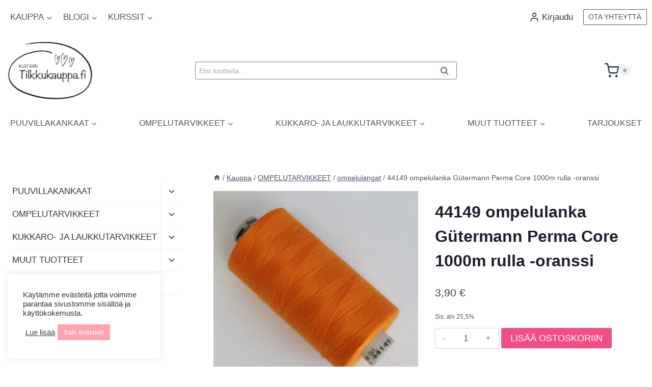

--- FILE ---
content_type: text/html; charset=UTF-8
request_url: https://tilkkukauppa.fi/tuote/44149-ompelulanka-gutermann-perma-core-1000m-rulla-oranssi/
body_size: 43888
content:
<!doctype html>
<html lang="fi" dir="ltr" class="no-js" itemtype="https://schema.org/IndividualProduct" itemscope>
<head>
	<meta charset="UTF-8">
	<meta name="viewport" content="width=device-width, initial-scale=1, minimum-scale=1">
	<meta name='robots' content='index, follow, max-image-preview:large, max-snippet:-1, max-video-preview:-1' />

	<!-- This site is optimized with the Yoast SEO Premium plugin v23.4 (Yoast SEO v26.7) - https://yoast.com/wordpress/plugins/seo/ -->
	<title>44149 ompelulanka Gütermann Perma Core 1000m rulla -oranssi | Katrin Tilkkukauppa</title>
	<meta name="description" content="1000m puola. 100% polyester.Nyt tarjolla myös kotiompelijoille! Gütermann Perma Core on laadukasta ja kestävää ammattiompelijoille teollisuuskoneisiin suunn" />
	<link rel="canonical" href="https://tilkkukauppa.fi/tuote/44149-ompelulanka-gutermann-perma-core-1000m-rulla-oranssi/" />
	<meta property="og:locale" content="fi_FI" />
	<meta property="og:type" content="product" />
	<meta property="og:title" content="44149 ompelulanka Gütermann Perma Core 1000m rulla -oranssi" />
	<meta property="og:description" content="1000m puola. 100% polyester. Nyt tarjolla myös kotiompelijoille!  Gütermann Perma Core on laadukasta ja kestävää ammattiompelijoille teollisuuskoneisiin suunniteltua ompelulankaa.  Lanka sopii myös tilkkutöiden tikkaukseen ja vapaatikkaukseen. Tämän langan huolivat vaativammatkin ompelukoneet. Esim. jos Pfaffin kanssa on ollut ongelmia saada hyvää tikkiä, niin tällä langalla onnistuu.Langan paksuus 100. (Tämä on siis kestävämpää ja laadukkaampaa, sekä edullisempaa kuin..." />
	<meta property="og:url" content="https://tilkkukauppa.fi/tuote/44149-ompelulanka-gutermann-perma-core-1000m-rulla-oranssi/" />
	<meta property="og:site_name" content="Katrin Tilkkukauppa" />
	<meta property="article:modified_time" content="2022-07-01T09:27:37+00:00" />
	<meta property="og:image" content="https://tilkkukauppa.fi/wp-content/uploads/2022/05/44149_ompelulanka_oranssi_4d7802c6.jpeg" />
	<meta property="og:image:width" content="1095" />
	<meta property="og:image:height" content="1095" />
	<meta property="og:image:type" content="image/jpeg" />
	<meta name="twitter:card" content="summary_large_image" />
	<meta name="twitter:label1" content="Hinta" />
	<meta name="twitter:data1" content="3,90&nbsp;&euro;" />
	<meta name="twitter:label2" content="Saatavuus" />
	<meta name="twitter:data2" content="Varastossa" />
	<script type="application/ld+json" class="yoast-schema-graph">{"@context":"https://schema.org","@graph":[{"@type":["WebPage","ItemPage"],"@id":"https://tilkkukauppa.fi/tuote/44149-ompelulanka-gutermann-perma-core-1000m-rulla-oranssi/","url":"https://tilkkukauppa.fi/tuote/44149-ompelulanka-gutermann-perma-core-1000m-rulla-oranssi/","name":"44149 ompelulanka Gütermann Perma Core 1000m rulla -oranssi | Katrin Tilkkukauppa","isPartOf":{"@id":"https://tilkkukauppa.fi/#website"},"primaryImageOfPage":{"@id":"https://tilkkukauppa.fi/tuote/44149-ompelulanka-gutermann-perma-core-1000m-rulla-oranssi/#primaryimage"},"image":{"@id":"https://tilkkukauppa.fi/tuote/44149-ompelulanka-gutermann-perma-core-1000m-rulla-oranssi/#primaryimage"},"thumbnailUrl":"https://tilkkukauppa.fi/wp-content/uploads/2022/05/44149_ompelulanka_oranssi_4d7802c6.jpeg","breadcrumb":{"@id":"https://tilkkukauppa.fi/tuote/44149-ompelulanka-gutermann-perma-core-1000m-rulla-oranssi/#breadcrumb"},"inLanguage":"fi","potentialAction":{"@type":"BuyAction","target":"https://tilkkukauppa.fi/tuote/44149-ompelulanka-gutermann-perma-core-1000m-rulla-oranssi/"}},{"@type":"ImageObject","inLanguage":"fi","@id":"https://tilkkukauppa.fi/tuote/44149-ompelulanka-gutermann-perma-core-1000m-rulla-oranssi/#primaryimage","url":"https://tilkkukauppa.fi/wp-content/uploads/2022/05/44149_ompelulanka_oranssi_4d7802c6.jpeg","contentUrl":"https://tilkkukauppa.fi/wp-content/uploads/2022/05/44149_ompelulanka_oranssi_4d7802c6.jpeg","width":1095,"height":1095},{"@type":"BreadcrumbList","@id":"https://tilkkukauppa.fi/tuote/44149-ompelulanka-gutermann-perma-core-1000m-rulla-oranssi/#breadcrumb","itemListElement":[{"@type":"ListItem","position":1,"name":"Etusivu","item":"https://tilkkukauppa.fi/"},{"@type":"ListItem","position":2,"name":"Kauppa","item":"https://tilkkukauppa.fi/kauppa/"},{"@type":"ListItem","position":3,"name":"44149 ompelulanka Gütermann Perma Core 1000m rulla -oranssi"}]},{"@type":"WebSite","@id":"https://tilkkukauppa.fi/#website","url":"https://tilkkukauppa.fi/","name":"Katrin Tilkkukauppa","description":"Kangaskauppa","publisher":{"@id":"https://tilkkukauppa.fi/#organization"},"potentialAction":[{"@type":"SearchAction","target":{"@type":"EntryPoint","urlTemplate":"https://tilkkukauppa.fi/?s={search_term_string}"},"query-input":{"@type":"PropertyValueSpecification","valueRequired":true,"valueName":"search_term_string"}}],"inLanguage":"fi"},{"@type":"Organization","@id":"https://tilkkukauppa.fi/#organization","name":"Katrin Tilkkukauppa","url":"https://tilkkukauppa.fi/","logo":{"@type":"ImageObject","inLanguage":"fi","@id":"https://tilkkukauppa.fi/#/schema/logo/image/","url":"https://tilkkukauppa.fi/wp-content/uploads/2022/01/Katrin-Tilkkukauppa-logo-lapinakyva.png","contentUrl":"https://tilkkukauppa.fi/wp-content/uploads/2022/01/Katrin-Tilkkukauppa-logo-lapinakyva.png","width":1800,"height":600,"caption":"Katrin Tilkkukauppa"},"image":{"@id":"https://tilkkukauppa.fi/#/schema/logo/image/"},"sameAs":["http://www.facebook.com/katrintilkkukauppa","http://www.instagram.com/katrintilkkukauppa"]}]}</script>
	<meta property="product:price:amount" content="3.90" />
	<meta property="product:price:currency" content="EUR" />
	<meta property="og:availability" content="instock" />
	<meta property="product:availability" content="instock" />
	<meta property="product:retailer_item_id" content="9883440193f2" />
	<meta property="product:condition" content="new" />
	<!-- / Yoast SEO Premium plugin. -->


<link rel="alternate" type="application/rss+xml" title="Katrin Tilkkukauppa &raquo; syöte" href="https://tilkkukauppa.fi/feed/" />
<link rel="alternate" type="application/rss+xml" title="Katrin Tilkkukauppa &raquo; kommenttien syöte" href="https://tilkkukauppa.fi/comments/feed/" />
			<script>document.documentElement.classList.remove( 'no-js' );</script>
			<link rel="alternate" title="oEmbed (JSON)" type="application/json+oembed" href="https://tilkkukauppa.fi/wp-json/oembed/1.0/embed?url=https%3A%2F%2Ftilkkukauppa.fi%2Ftuote%2F44149-ompelulanka-gutermann-perma-core-1000m-rulla-oranssi%2F" />
<link rel="alternate" title="oEmbed (XML)" type="text/xml+oembed" href="https://tilkkukauppa.fi/wp-json/oembed/1.0/embed?url=https%3A%2F%2Ftilkkukauppa.fi%2Ftuote%2F44149-ompelulanka-gutermann-perma-core-1000m-rulla-oranssi%2F&#038;format=xml" />
<style id='wp-img-auto-sizes-contain-inline-css'>
img:is([sizes=auto i],[sizes^="auto," i]){contain-intrinsic-size:3000px 1500px}
/*# sourceURL=wp-img-auto-sizes-contain-inline-css */
</style>
<link rel='stylesheet' id='woo-carrier-agents-blocks-style-css' href='https://tilkkukauppa.fi/wp-content/plugins/woo-carrier-agents/assets/css/woo-carrier-agents.css?ver=2.1.1' media='all' />
<link rel='stylesheet' id='kadence-blocks-rowlayout-css' href='https://tilkkukauppa.fi/wp-content/plugins/kadence-blocks/dist/style-blocks-rowlayout.css?ver=3.5.32' media='all' />
<link rel='stylesheet' id='kadence-blocks-column-css' href='https://tilkkukauppa.fi/wp-content/plugins/kadence-blocks/dist/style-blocks-column.css?ver=3.5.32' media='all' />
<style id='kadence-blocks-advancedheading-inline-css'>
	.wp-block-kadence-advancedheading mark{background:transparent;border-style:solid;border-width:0}
	.wp-block-kadence-advancedheading mark.kt-highlight{color:#f76a0c;}
	.kb-adv-heading-icon{display: inline-flex;justify-content: center;align-items: center;}
	.is-layout-constrained > .kb-advanced-heading-link {display: block;}.wp-block-kadence-advancedheading.has-background{padding: 0;}	.single-content .kadence-advanced-heading-wrapper h1,
	.single-content .kadence-advanced-heading-wrapper h2,
	.single-content .kadence-advanced-heading-wrapper h3,
	.single-content .kadence-advanced-heading-wrapper h4,
	.single-content .kadence-advanced-heading-wrapper h5,
	.single-content .kadence-advanced-heading-wrapper h6 {margin: 1.5em 0 .5em;}
	.single-content .kadence-advanced-heading-wrapper+* { margin-top:0;}.kb-screen-reader-text{position:absolute;width:1px;height:1px;padding:0;margin:-1px;overflow:hidden;clip:rect(0,0,0,0);}
/*# sourceURL=kadence-blocks-advancedheading-inline-css */
</style>
<style id='wp-emoji-styles-inline-css'>

	img.wp-smiley, img.emoji {
		display: inline !important;
		border: none !important;
		box-shadow: none !important;
		height: 1em !important;
		width: 1em !important;
		margin: 0 0.07em !important;
		vertical-align: -0.1em !important;
		background: none !important;
		padding: 0 !important;
	}
/*# sourceURL=wp-emoji-styles-inline-css */
</style>
<style id='wp-block-library-inline-css'>
:root{--wp-block-synced-color:#7a00df;--wp-block-synced-color--rgb:122,0,223;--wp-bound-block-color:var(--wp-block-synced-color);--wp-editor-canvas-background:#ddd;--wp-admin-theme-color:#007cba;--wp-admin-theme-color--rgb:0,124,186;--wp-admin-theme-color-darker-10:#006ba1;--wp-admin-theme-color-darker-10--rgb:0,107,160.5;--wp-admin-theme-color-darker-20:#005a87;--wp-admin-theme-color-darker-20--rgb:0,90,135;--wp-admin-border-width-focus:2px}@media (min-resolution:192dpi){:root{--wp-admin-border-width-focus:1.5px}}.wp-element-button{cursor:pointer}:root .has-very-light-gray-background-color{background-color:#eee}:root .has-very-dark-gray-background-color{background-color:#313131}:root .has-very-light-gray-color{color:#eee}:root .has-very-dark-gray-color{color:#313131}:root .has-vivid-green-cyan-to-vivid-cyan-blue-gradient-background{background:linear-gradient(135deg,#00d084,#0693e3)}:root .has-purple-crush-gradient-background{background:linear-gradient(135deg,#34e2e4,#4721fb 50%,#ab1dfe)}:root .has-hazy-dawn-gradient-background{background:linear-gradient(135deg,#faaca8,#dad0ec)}:root .has-subdued-olive-gradient-background{background:linear-gradient(135deg,#fafae1,#67a671)}:root .has-atomic-cream-gradient-background{background:linear-gradient(135deg,#fdd79a,#004a59)}:root .has-nightshade-gradient-background{background:linear-gradient(135deg,#330968,#31cdcf)}:root .has-midnight-gradient-background{background:linear-gradient(135deg,#020381,#2874fc)}:root{--wp--preset--font-size--normal:16px;--wp--preset--font-size--huge:42px}.has-regular-font-size{font-size:1em}.has-larger-font-size{font-size:2.625em}.has-normal-font-size{font-size:var(--wp--preset--font-size--normal)}.has-huge-font-size{font-size:var(--wp--preset--font-size--huge)}.has-text-align-center{text-align:center}.has-text-align-left{text-align:left}.has-text-align-right{text-align:right}.has-fit-text{white-space:nowrap!important}#end-resizable-editor-section{display:none}.aligncenter{clear:both}.items-justified-left{justify-content:flex-start}.items-justified-center{justify-content:center}.items-justified-right{justify-content:flex-end}.items-justified-space-between{justify-content:space-between}.screen-reader-text{border:0;clip-path:inset(50%);height:1px;margin:-1px;overflow:hidden;padding:0;position:absolute;width:1px;word-wrap:normal!important}.screen-reader-text:focus{background-color:#ddd;clip-path:none;color:#444;display:block;font-size:1em;height:auto;left:5px;line-height:normal;padding:15px 23px 14px;text-decoration:none;top:5px;width:auto;z-index:100000}html :where(.has-border-color){border-style:solid}html :where([style*=border-top-color]){border-top-style:solid}html :where([style*=border-right-color]){border-right-style:solid}html :where([style*=border-bottom-color]){border-bottom-style:solid}html :where([style*=border-left-color]){border-left-style:solid}html :where([style*=border-width]){border-style:solid}html :where([style*=border-top-width]){border-top-style:solid}html :where([style*=border-right-width]){border-right-style:solid}html :where([style*=border-bottom-width]){border-bottom-style:solid}html :where([style*=border-left-width]){border-left-style:solid}html :where(img[class*=wp-image-]){height:auto;max-width:100%}:where(figure){margin:0 0 1em}html :where(.is-position-sticky){--wp-admin--admin-bar--position-offset:var(--wp-admin--admin-bar--height,0px)}@media screen and (max-width:600px){html :where(.is-position-sticky){--wp-admin--admin-bar--position-offset:0px}}

/*# sourceURL=wp-block-library-inline-css */
</style><style id='wp-block-image-inline-css'>
.wp-block-image>a,.wp-block-image>figure>a{display:inline-block}.wp-block-image img{box-sizing:border-box;height:auto;max-width:100%;vertical-align:bottom}@media not (prefers-reduced-motion){.wp-block-image img.hide{visibility:hidden}.wp-block-image img.show{animation:show-content-image .4s}}.wp-block-image[style*=border-radius] img,.wp-block-image[style*=border-radius]>a{border-radius:inherit}.wp-block-image.has-custom-border img{box-sizing:border-box}.wp-block-image.aligncenter{text-align:center}.wp-block-image.alignfull>a,.wp-block-image.alignwide>a{width:100%}.wp-block-image.alignfull img,.wp-block-image.alignwide img{height:auto;width:100%}.wp-block-image .aligncenter,.wp-block-image .alignleft,.wp-block-image .alignright,.wp-block-image.aligncenter,.wp-block-image.alignleft,.wp-block-image.alignright{display:table}.wp-block-image .aligncenter>figcaption,.wp-block-image .alignleft>figcaption,.wp-block-image .alignright>figcaption,.wp-block-image.aligncenter>figcaption,.wp-block-image.alignleft>figcaption,.wp-block-image.alignright>figcaption{caption-side:bottom;display:table-caption}.wp-block-image .alignleft{float:left;margin:.5em 1em .5em 0}.wp-block-image .alignright{float:right;margin:.5em 0 .5em 1em}.wp-block-image .aligncenter{margin-left:auto;margin-right:auto}.wp-block-image :where(figcaption){margin-bottom:1em;margin-top:.5em}.wp-block-image.is-style-circle-mask img{border-radius:9999px}@supports ((-webkit-mask-image:none) or (mask-image:none)) or (-webkit-mask-image:none){.wp-block-image.is-style-circle-mask img{border-radius:0;-webkit-mask-image:url('data:image/svg+xml;utf8,<svg viewBox="0 0 100 100" xmlns="http://www.w3.org/2000/svg"><circle cx="50" cy="50" r="50"/></svg>');mask-image:url('data:image/svg+xml;utf8,<svg viewBox="0 0 100 100" xmlns="http://www.w3.org/2000/svg"><circle cx="50" cy="50" r="50"/></svg>');mask-mode:alpha;-webkit-mask-position:center;mask-position:center;-webkit-mask-repeat:no-repeat;mask-repeat:no-repeat;-webkit-mask-size:contain;mask-size:contain}}:root :where(.wp-block-image.is-style-rounded img,.wp-block-image .is-style-rounded img){border-radius:9999px}.wp-block-image figure{margin:0}.wp-lightbox-container{display:flex;flex-direction:column;position:relative}.wp-lightbox-container img{cursor:zoom-in}.wp-lightbox-container img:hover+button{opacity:1}.wp-lightbox-container button{align-items:center;backdrop-filter:blur(16px) saturate(180%);background-color:#5a5a5a40;border:none;border-radius:4px;cursor:zoom-in;display:flex;height:20px;justify-content:center;opacity:0;padding:0;position:absolute;right:16px;text-align:center;top:16px;width:20px;z-index:100}@media not (prefers-reduced-motion){.wp-lightbox-container button{transition:opacity .2s ease}}.wp-lightbox-container button:focus-visible{outline:3px auto #5a5a5a40;outline:3px auto -webkit-focus-ring-color;outline-offset:3px}.wp-lightbox-container button:hover{cursor:pointer;opacity:1}.wp-lightbox-container button:focus{opacity:1}.wp-lightbox-container button:focus,.wp-lightbox-container button:hover,.wp-lightbox-container button:not(:hover):not(:active):not(.has-background){background-color:#5a5a5a40;border:none}.wp-lightbox-overlay{box-sizing:border-box;cursor:zoom-out;height:100vh;left:0;overflow:hidden;position:fixed;top:0;visibility:hidden;width:100%;z-index:100000}.wp-lightbox-overlay .close-button{align-items:center;cursor:pointer;display:flex;justify-content:center;min-height:40px;min-width:40px;padding:0;position:absolute;right:calc(env(safe-area-inset-right) + 16px);top:calc(env(safe-area-inset-top) + 16px);z-index:5000000}.wp-lightbox-overlay .close-button:focus,.wp-lightbox-overlay .close-button:hover,.wp-lightbox-overlay .close-button:not(:hover):not(:active):not(.has-background){background:none;border:none}.wp-lightbox-overlay .lightbox-image-container{height:var(--wp--lightbox-container-height);left:50%;overflow:hidden;position:absolute;top:50%;transform:translate(-50%,-50%);transform-origin:top left;width:var(--wp--lightbox-container-width);z-index:9999999999}.wp-lightbox-overlay .wp-block-image{align-items:center;box-sizing:border-box;display:flex;height:100%;justify-content:center;margin:0;position:relative;transform-origin:0 0;width:100%;z-index:3000000}.wp-lightbox-overlay .wp-block-image img{height:var(--wp--lightbox-image-height);min-height:var(--wp--lightbox-image-height);min-width:var(--wp--lightbox-image-width);width:var(--wp--lightbox-image-width)}.wp-lightbox-overlay .wp-block-image figcaption{display:none}.wp-lightbox-overlay button{background:none;border:none}.wp-lightbox-overlay .scrim{background-color:#fff;height:100%;opacity:.9;position:absolute;width:100%;z-index:2000000}.wp-lightbox-overlay.active{visibility:visible}@media not (prefers-reduced-motion){.wp-lightbox-overlay.active{animation:turn-on-visibility .25s both}.wp-lightbox-overlay.active img{animation:turn-on-visibility .35s both}.wp-lightbox-overlay.show-closing-animation:not(.active){animation:turn-off-visibility .35s both}.wp-lightbox-overlay.show-closing-animation:not(.active) img{animation:turn-off-visibility .25s both}.wp-lightbox-overlay.zoom.active{animation:none;opacity:1;visibility:visible}.wp-lightbox-overlay.zoom.active .lightbox-image-container{animation:lightbox-zoom-in .4s}.wp-lightbox-overlay.zoom.active .lightbox-image-container img{animation:none}.wp-lightbox-overlay.zoom.active .scrim{animation:turn-on-visibility .4s forwards}.wp-lightbox-overlay.zoom.show-closing-animation:not(.active){animation:none}.wp-lightbox-overlay.zoom.show-closing-animation:not(.active) .lightbox-image-container{animation:lightbox-zoom-out .4s}.wp-lightbox-overlay.zoom.show-closing-animation:not(.active) .lightbox-image-container img{animation:none}.wp-lightbox-overlay.zoom.show-closing-animation:not(.active) .scrim{animation:turn-off-visibility .4s forwards}}@keyframes show-content-image{0%{visibility:hidden}99%{visibility:hidden}to{visibility:visible}}@keyframes turn-on-visibility{0%{opacity:0}to{opacity:1}}@keyframes turn-off-visibility{0%{opacity:1;visibility:visible}99%{opacity:0;visibility:visible}to{opacity:0;visibility:hidden}}@keyframes lightbox-zoom-in{0%{transform:translate(calc((-100vw + var(--wp--lightbox-scrollbar-width))/2 + var(--wp--lightbox-initial-left-position)),calc(-50vh + var(--wp--lightbox-initial-top-position))) scale(var(--wp--lightbox-scale))}to{transform:translate(-50%,-50%) scale(1)}}@keyframes lightbox-zoom-out{0%{transform:translate(-50%,-50%) scale(1);visibility:visible}99%{visibility:visible}to{transform:translate(calc((-100vw + var(--wp--lightbox-scrollbar-width))/2 + var(--wp--lightbox-initial-left-position)),calc(-50vh + var(--wp--lightbox-initial-top-position))) scale(var(--wp--lightbox-scale));visibility:hidden}}
/*# sourceURL=https://tilkkukauppa.fi/wp-includes/blocks/image/style.min.css */
</style>
<style id='wp-block-group-inline-css'>
.wp-block-group{box-sizing:border-box}:where(.wp-block-group.wp-block-group-is-layout-constrained){position:relative}
/*# sourceURL=https://tilkkukauppa.fi/wp-includes/blocks/group/style.min.css */
</style>
<style id='wp-block-paragraph-inline-css'>
.is-small-text{font-size:.875em}.is-regular-text{font-size:1em}.is-large-text{font-size:2.25em}.is-larger-text{font-size:3em}.has-drop-cap:not(:focus):first-letter{float:left;font-size:8.4em;font-style:normal;font-weight:100;line-height:.68;margin:.05em .1em 0 0;text-transform:uppercase}body.rtl .has-drop-cap:not(:focus):first-letter{float:none;margin-left:.1em}p.has-drop-cap.has-background{overflow:hidden}:root :where(p.has-background){padding:1.25em 2.375em}:where(p.has-text-color:not(.has-link-color)) a{color:inherit}p.has-text-align-left[style*="writing-mode:vertical-lr"],p.has-text-align-right[style*="writing-mode:vertical-rl"]{rotate:180deg}
/*# sourceURL=https://tilkkukauppa.fi/wp-includes/blocks/paragraph/style.min.css */
</style>
<link rel='stylesheet' id='wc-blocks-style-css' href='https://tilkkukauppa.fi/wp-content/plugins/woocommerce/assets/client/blocks/wc-blocks.css?ver=wc-10.4.3' media='all' />
<style id='global-styles-inline-css'>
:root{--wp--preset--aspect-ratio--square: 1;--wp--preset--aspect-ratio--4-3: 4/3;--wp--preset--aspect-ratio--3-4: 3/4;--wp--preset--aspect-ratio--3-2: 3/2;--wp--preset--aspect-ratio--2-3: 2/3;--wp--preset--aspect-ratio--16-9: 16/9;--wp--preset--aspect-ratio--9-16: 9/16;--wp--preset--color--black: #000000;--wp--preset--color--cyan-bluish-gray: #abb8c3;--wp--preset--color--white: #ffffff;--wp--preset--color--pale-pink: #f78da7;--wp--preset--color--vivid-red: #cf2e2e;--wp--preset--color--luminous-vivid-orange: #ff6900;--wp--preset--color--luminous-vivid-amber: #fcb900;--wp--preset--color--light-green-cyan: #7bdcb5;--wp--preset--color--vivid-green-cyan: #00d084;--wp--preset--color--pale-cyan-blue: #8ed1fc;--wp--preset--color--vivid-cyan-blue: #0693e3;--wp--preset--color--vivid-purple: #9b51e0;--wp--preset--color--theme-palette-1: var(--global-palette1);--wp--preset--color--theme-palette-2: var(--global-palette2);--wp--preset--color--theme-palette-3: var(--global-palette3);--wp--preset--color--theme-palette-4: var(--global-palette4);--wp--preset--color--theme-palette-5: var(--global-palette5);--wp--preset--color--theme-palette-6: var(--global-palette6);--wp--preset--color--theme-palette-7: var(--global-palette7);--wp--preset--color--theme-palette-8: var(--global-palette8);--wp--preset--color--theme-palette-9: var(--global-palette9);--wp--preset--color--theme-palette-10: var(--global-palette10);--wp--preset--color--theme-palette-11: var(--global-palette11);--wp--preset--color--theme-palette-12: var(--global-palette12);--wp--preset--color--theme-palette-13: var(--global-palette13);--wp--preset--color--theme-palette-14: var(--global-palette14);--wp--preset--color--theme-palette-15: var(--global-palette15);--wp--preset--color--kb-palette-1: #888888;--wp--preset--color--kb-palette-2: #fdd9e7;--wp--preset--gradient--vivid-cyan-blue-to-vivid-purple: linear-gradient(135deg,rgb(6,147,227) 0%,rgb(155,81,224) 100%);--wp--preset--gradient--light-green-cyan-to-vivid-green-cyan: linear-gradient(135deg,rgb(122,220,180) 0%,rgb(0,208,130) 100%);--wp--preset--gradient--luminous-vivid-amber-to-luminous-vivid-orange: linear-gradient(135deg,rgb(252,185,0) 0%,rgb(255,105,0) 100%);--wp--preset--gradient--luminous-vivid-orange-to-vivid-red: linear-gradient(135deg,rgb(255,105,0) 0%,rgb(207,46,46) 100%);--wp--preset--gradient--very-light-gray-to-cyan-bluish-gray: linear-gradient(135deg,rgb(238,238,238) 0%,rgb(169,184,195) 100%);--wp--preset--gradient--cool-to-warm-spectrum: linear-gradient(135deg,rgb(74,234,220) 0%,rgb(151,120,209) 20%,rgb(207,42,186) 40%,rgb(238,44,130) 60%,rgb(251,105,98) 80%,rgb(254,248,76) 100%);--wp--preset--gradient--blush-light-purple: linear-gradient(135deg,rgb(255,206,236) 0%,rgb(152,150,240) 100%);--wp--preset--gradient--blush-bordeaux: linear-gradient(135deg,rgb(254,205,165) 0%,rgb(254,45,45) 50%,rgb(107,0,62) 100%);--wp--preset--gradient--luminous-dusk: linear-gradient(135deg,rgb(255,203,112) 0%,rgb(199,81,192) 50%,rgb(65,88,208) 100%);--wp--preset--gradient--pale-ocean: linear-gradient(135deg,rgb(255,245,203) 0%,rgb(182,227,212) 50%,rgb(51,167,181) 100%);--wp--preset--gradient--electric-grass: linear-gradient(135deg,rgb(202,248,128) 0%,rgb(113,206,126) 100%);--wp--preset--gradient--midnight: linear-gradient(135deg,rgb(2,3,129) 0%,rgb(40,116,252) 100%);--wp--preset--font-size--small: var(--global-font-size-small);--wp--preset--font-size--medium: var(--global-font-size-medium);--wp--preset--font-size--large: var(--global-font-size-large);--wp--preset--font-size--x-large: 42px;--wp--preset--font-size--larger: var(--global-font-size-larger);--wp--preset--font-size--xxlarge: var(--global-font-size-xxlarge);--wp--preset--spacing--20: 0.44rem;--wp--preset--spacing--30: 0.67rem;--wp--preset--spacing--40: 1rem;--wp--preset--spacing--50: 1.5rem;--wp--preset--spacing--60: 2.25rem;--wp--preset--spacing--70: 3.38rem;--wp--preset--spacing--80: 5.06rem;--wp--preset--shadow--natural: 6px 6px 9px rgba(0, 0, 0, 0.2);--wp--preset--shadow--deep: 12px 12px 50px rgba(0, 0, 0, 0.4);--wp--preset--shadow--sharp: 6px 6px 0px rgba(0, 0, 0, 0.2);--wp--preset--shadow--outlined: 6px 6px 0px -3px rgb(255, 255, 255), 6px 6px rgb(0, 0, 0);--wp--preset--shadow--crisp: 6px 6px 0px rgb(0, 0, 0);}:where(.is-layout-flex){gap: 0.5em;}:where(.is-layout-grid){gap: 0.5em;}body .is-layout-flex{display: flex;}.is-layout-flex{flex-wrap: wrap;align-items: center;}.is-layout-flex > :is(*, div){margin: 0;}body .is-layout-grid{display: grid;}.is-layout-grid > :is(*, div){margin: 0;}:where(.wp-block-columns.is-layout-flex){gap: 2em;}:where(.wp-block-columns.is-layout-grid){gap: 2em;}:where(.wp-block-post-template.is-layout-flex){gap: 1.25em;}:where(.wp-block-post-template.is-layout-grid){gap: 1.25em;}.has-black-color{color: var(--wp--preset--color--black) !important;}.has-cyan-bluish-gray-color{color: var(--wp--preset--color--cyan-bluish-gray) !important;}.has-white-color{color: var(--wp--preset--color--white) !important;}.has-pale-pink-color{color: var(--wp--preset--color--pale-pink) !important;}.has-vivid-red-color{color: var(--wp--preset--color--vivid-red) !important;}.has-luminous-vivid-orange-color{color: var(--wp--preset--color--luminous-vivid-orange) !important;}.has-luminous-vivid-amber-color{color: var(--wp--preset--color--luminous-vivid-amber) !important;}.has-light-green-cyan-color{color: var(--wp--preset--color--light-green-cyan) !important;}.has-vivid-green-cyan-color{color: var(--wp--preset--color--vivid-green-cyan) !important;}.has-pale-cyan-blue-color{color: var(--wp--preset--color--pale-cyan-blue) !important;}.has-vivid-cyan-blue-color{color: var(--wp--preset--color--vivid-cyan-blue) !important;}.has-vivid-purple-color{color: var(--wp--preset--color--vivid-purple) !important;}.has-black-background-color{background-color: var(--wp--preset--color--black) !important;}.has-cyan-bluish-gray-background-color{background-color: var(--wp--preset--color--cyan-bluish-gray) !important;}.has-white-background-color{background-color: var(--wp--preset--color--white) !important;}.has-pale-pink-background-color{background-color: var(--wp--preset--color--pale-pink) !important;}.has-vivid-red-background-color{background-color: var(--wp--preset--color--vivid-red) !important;}.has-luminous-vivid-orange-background-color{background-color: var(--wp--preset--color--luminous-vivid-orange) !important;}.has-luminous-vivid-amber-background-color{background-color: var(--wp--preset--color--luminous-vivid-amber) !important;}.has-light-green-cyan-background-color{background-color: var(--wp--preset--color--light-green-cyan) !important;}.has-vivid-green-cyan-background-color{background-color: var(--wp--preset--color--vivid-green-cyan) !important;}.has-pale-cyan-blue-background-color{background-color: var(--wp--preset--color--pale-cyan-blue) !important;}.has-vivid-cyan-blue-background-color{background-color: var(--wp--preset--color--vivid-cyan-blue) !important;}.has-vivid-purple-background-color{background-color: var(--wp--preset--color--vivid-purple) !important;}.has-black-border-color{border-color: var(--wp--preset--color--black) !important;}.has-cyan-bluish-gray-border-color{border-color: var(--wp--preset--color--cyan-bluish-gray) !important;}.has-white-border-color{border-color: var(--wp--preset--color--white) !important;}.has-pale-pink-border-color{border-color: var(--wp--preset--color--pale-pink) !important;}.has-vivid-red-border-color{border-color: var(--wp--preset--color--vivid-red) !important;}.has-luminous-vivid-orange-border-color{border-color: var(--wp--preset--color--luminous-vivid-orange) !important;}.has-luminous-vivid-amber-border-color{border-color: var(--wp--preset--color--luminous-vivid-amber) !important;}.has-light-green-cyan-border-color{border-color: var(--wp--preset--color--light-green-cyan) !important;}.has-vivid-green-cyan-border-color{border-color: var(--wp--preset--color--vivid-green-cyan) !important;}.has-pale-cyan-blue-border-color{border-color: var(--wp--preset--color--pale-cyan-blue) !important;}.has-vivid-cyan-blue-border-color{border-color: var(--wp--preset--color--vivid-cyan-blue) !important;}.has-vivid-purple-border-color{border-color: var(--wp--preset--color--vivid-purple) !important;}.has-vivid-cyan-blue-to-vivid-purple-gradient-background{background: var(--wp--preset--gradient--vivid-cyan-blue-to-vivid-purple) !important;}.has-light-green-cyan-to-vivid-green-cyan-gradient-background{background: var(--wp--preset--gradient--light-green-cyan-to-vivid-green-cyan) !important;}.has-luminous-vivid-amber-to-luminous-vivid-orange-gradient-background{background: var(--wp--preset--gradient--luminous-vivid-amber-to-luminous-vivid-orange) !important;}.has-luminous-vivid-orange-to-vivid-red-gradient-background{background: var(--wp--preset--gradient--luminous-vivid-orange-to-vivid-red) !important;}.has-very-light-gray-to-cyan-bluish-gray-gradient-background{background: var(--wp--preset--gradient--very-light-gray-to-cyan-bluish-gray) !important;}.has-cool-to-warm-spectrum-gradient-background{background: var(--wp--preset--gradient--cool-to-warm-spectrum) !important;}.has-blush-light-purple-gradient-background{background: var(--wp--preset--gradient--blush-light-purple) !important;}.has-blush-bordeaux-gradient-background{background: var(--wp--preset--gradient--blush-bordeaux) !important;}.has-luminous-dusk-gradient-background{background: var(--wp--preset--gradient--luminous-dusk) !important;}.has-pale-ocean-gradient-background{background: var(--wp--preset--gradient--pale-ocean) !important;}.has-electric-grass-gradient-background{background: var(--wp--preset--gradient--electric-grass) !important;}.has-midnight-gradient-background{background: var(--wp--preset--gradient--midnight) !important;}.has-small-font-size{font-size: var(--wp--preset--font-size--small) !important;}.has-medium-font-size{font-size: var(--wp--preset--font-size--medium) !important;}.has-large-font-size{font-size: var(--wp--preset--font-size--large) !important;}.has-x-large-font-size{font-size: var(--wp--preset--font-size--x-large) !important;}
/*# sourceURL=global-styles-inline-css */
</style>

<style id='classic-theme-styles-inline-css'>
/*! This file is auto-generated */
.wp-block-button__link{color:#fff;background-color:#32373c;border-radius:9999px;box-shadow:none;text-decoration:none;padding:calc(.667em + 2px) calc(1.333em + 2px);font-size:1.125em}.wp-block-file__button{background:#32373c;color:#fff;text-decoration:none}
/*# sourceURL=/wp-includes/css/classic-themes.min.css */
</style>
<link rel='stylesheet' id='contact-form-7-css' href='https://tilkkukauppa.fi/wp-content/plugins/contact-form-7/includes/css/styles.css?ver=6.0.6' media='all' />
<link rel='stylesheet' id='cookie-law-info-css' href='https://tilkkukauppa.fi/wp-content/plugins/cookie-law-info/legacy/public/css/cookie-law-info-public.css?ver=3.3.9.1' media='all' />
<link rel='stylesheet' id='cookie-law-info-gdpr-css' href='https://tilkkukauppa.fi/wp-content/plugins/cookie-law-info/legacy/public/css/cookie-law-info-gdpr.css?ver=3.3.9.1' media='all' />
<link rel='stylesheet' id='webui-popover-css' href='https://tilkkukauppa.fi/wp-content/plugins/lifterlms/assets/vendor/webui-popover/jquery.webui-popover.min.css?ver=1.2.15' media='all' />
<link rel='stylesheet' id='lifterlms-styles-css' href='https://tilkkukauppa.fi/wp-content/plugins/lifterlms/assets/css/lifterlms.min.css?ver=9.2.0' media='all' />
<style id='woocommerce-inline-inline-css'>
.woocommerce form .form-row .required { visibility: visible; }
/*# sourceURL=woocommerce-inline-inline-css */
</style>
<link rel='stylesheet' id='kadence-slide-css' href='https://tilkkukauppa.fi/wp-content/plugins/kadence-related-content/assets/css/slider.css?ver=1.0.12' media='all' />
<link rel='stylesheet' id='kadence_related_content-css' href='https://tilkkukauppa.fi/wp-content/plugins/kadence-related-content/assets/css/related-content.css?ver=1.0.12' media='all' />
<link rel='stylesheet' id='dashicons-css' href='https://tilkkukauppa.fi/wp-includes/css/dashicons.min.css?ver=6.9' media='all' />
<link rel='stylesheet' id='kadence-global-css' href='https://tilkkukauppa.fi/wp-content/themes/kadence/assets/css/global.min.css?ver=1.4.3' media='all' />
<style id='kadence-global-inline-css'>
/* Kadence Base CSS */
:root{--global-palette1:#f14f84;--global-palette2:#ff71a0;--global-palette3:#1A202C;--global-palette4:#2D3748;--global-palette5:#4A5568;--global-palette6:#718096;--global-palette7:#EDF2F7;--global-palette8:#F7FAFC;--global-palette9:#ffffff;--global-palette10:oklch(from var(--global-palette1) calc(l + 0.10 * (1 - l)) calc(c * 1.00) calc(h + 180) / 100%);--global-palette11:#13612e;--global-palette12:#1159af;--global-palette13:#b82105;--global-palette14:#f7630c;--global-palette15:#f5a524;--global-palette9rgb:255, 255, 255;--global-palette-highlight:var(--global-palette1);--global-palette-highlight-alt:#ff71a0;--global-palette-highlight-alt2:var(--global-palette9);--global-palette-btn-bg:var(--global-palette1);--global-palette-btn-bg-hover:var(--global-palette2);--global-palette-btn:var(--global-palette9);--global-palette-btn-hover:var(--global-palette9);--global-palette-btn-sec-bg:var(--global-palette7);--global-palette-btn-sec-bg-hover:var(--global-palette2);--global-palette-btn-sec:var(--global-palette3);--global-palette-btn-sec-hover:var(--global-palette9);--global-body-font-family:-apple-system,BlinkMacSystemFont,"Segoe UI",Roboto,Oxygen-Sans,Ubuntu,Cantarell,"Helvetica Neue",sans-serif, "Apple Color Emoji", "Segoe UI Emoji", "Segoe UI Symbol";--global-heading-font-family:inherit;--global-primary-nav-font-family:inherit;--global-fallback-font:sans-serif;--global-display-fallback-font:sans-serif;--global-content-width:1290px;--global-content-wide-width:calc(1290px + 230px);--global-content-narrow-width:842px;--global-content-edge-padding:1.5rem;--global-content-boxed-padding:2rem;--global-calc-content-width:calc(1290px - var(--global-content-edge-padding) - var(--global-content-edge-padding) );--wp--style--global--content-size:var(--global-calc-content-width);}.wp-site-blocks{--global-vw:calc( 100vw - ( 0.5 * var(--scrollbar-offset)));}body{background:var(--global-palette9);}body, input, select, optgroup, textarea{font-weight:400;font-size:17px;line-height:1.6;font-family:var(--global-body-font-family);color:var(--global-palette4);}.content-bg, body.content-style-unboxed .site{background:var(--global-palette9);}h1,h2,h3,h4,h5,h6{font-family:var(--global-heading-font-family);}h1{font-weight:700;font-size:32px;line-height:1.5;color:var(--global-palette3);}h2{font-weight:700;font-size:28px;line-height:1.5;color:var(--global-palette3);}h3{font-weight:700;font-size:24px;line-height:1.5;color:var(--global-palette3);}h4{font-weight:700;font-size:22px;line-height:1.5;color:var(--global-palette4);}h5{font-weight:700;font-size:20px;line-height:1.5;color:var(--global-palette4);}h6{font-weight:700;font-size:18px;line-height:1.5;color:var(--global-palette5);}.entry-hero .kadence-breadcrumbs{max-width:1290px;}.site-container, .site-header-row-layout-contained, .site-footer-row-layout-contained, .entry-hero-layout-contained, .comments-area, .alignfull > .wp-block-cover__inner-container, .alignwide > .wp-block-cover__inner-container{max-width:var(--global-content-width);}.content-width-narrow .content-container.site-container, .content-width-narrow .hero-container.site-container{max-width:var(--global-content-narrow-width);}@media all and (min-width: 1520px){.wp-site-blocks .content-container  .alignwide{margin-left:-115px;margin-right:-115px;width:unset;max-width:unset;}}@media all and (min-width: 1102px){.content-width-narrow .wp-site-blocks .content-container .alignwide{margin-left:-130px;margin-right:-130px;width:unset;max-width:unset;}}.content-style-boxed .wp-site-blocks .entry-content .alignwide{margin-left:calc( -1 * var( --global-content-boxed-padding ) );margin-right:calc( -1 * var( --global-content-boxed-padding ) );}.content-area{margin-top:5rem;margin-bottom:5rem;}@media all and (max-width: 1024px){.content-area{margin-top:3rem;margin-bottom:3rem;}}@media all and (max-width: 767px){.content-area{margin-top:2rem;margin-bottom:2rem;}}@media all and (max-width: 1024px){:root{--global-content-boxed-padding:2rem;}}@media all and (max-width: 767px){:root{--global-content-boxed-padding:1.5rem;}}.entry-content-wrap{padding:2rem;}@media all and (max-width: 1024px){.entry-content-wrap{padding:2rem;}}@media all and (max-width: 767px){.entry-content-wrap{padding:1.5rem;}}.entry.single-entry{box-shadow:0px 15px 15px -10px rgba(0,0,0,0.05);}.entry.loop-entry{box-shadow:0px 15px 15px -10px rgba(0,0,0,0.05);}.loop-entry .entry-content-wrap{padding:2rem;}@media all and (max-width: 1024px){.loop-entry .entry-content-wrap{padding:2rem;}}@media all and (max-width: 767px){.loop-entry .entry-content-wrap{padding:1.5rem;}}.primary-sidebar.widget-area .widget{margin-bottom:1.5em;color:var(--global-palette4);}.primary-sidebar.widget-area .widget-title{font-weight:700;font-size:20px;line-height:1.5;color:var(--global-palette3);}button, .button, .wp-block-button__link, input[type="button"], input[type="reset"], input[type="submit"], .fl-button, .elementor-button-wrapper .elementor-button, .wc-block-components-checkout-place-order-button, .wc-block-cart__submit{box-shadow:0px 0px 0px -7px rgba(0,0,0,0);}button:hover, button:focus, button:active, .button:hover, .button:focus, .button:active, .wp-block-button__link:hover, .wp-block-button__link:focus, .wp-block-button__link:active, input[type="button"]:hover, input[type="button"]:focus, input[type="button"]:active, input[type="reset"]:hover, input[type="reset"]:focus, input[type="reset"]:active, input[type="submit"]:hover, input[type="submit"]:focus, input[type="submit"]:active, .elementor-button-wrapper .elementor-button:hover, .elementor-button-wrapper .elementor-button:focus, .elementor-button-wrapper .elementor-button:active, .wc-block-cart__submit:hover{box-shadow:0px 15px 25px -7px rgba(0,0,0,0.1);}.kb-button.kb-btn-global-outline.kb-btn-global-inherit{padding-top:calc(px - 2px);padding-right:calc(px - 2px);padding-bottom:calc(px - 2px);padding-left:calc(px - 2px);}@media all and (min-width: 1025px){.transparent-header .entry-hero .entry-hero-container-inner{padding-top:calc(10px + 80px + 0px);}}@media all and (max-width: 1024px){.mobile-transparent-header .entry-hero .entry-hero-container-inner{padding-top:0px;}}@media all and (max-width: 767px){.mobile-transparent-header .entry-hero .entry-hero-container-inner{padding-top:0px;}}#kt-scroll-up-reader, #kt-scroll-up{border-radius:85px 85px 85px 85px;color:var(--global-palette6);border-color:var(--global-palette6);bottom:30px;font-size:1.2em;padding:0.4em 0.4em 0.4em 0.4em;}#kt-scroll-up-reader.scroll-up-side-right, #kt-scroll-up.scroll-up-side-right{right:37px;}#kt-scroll-up-reader.scroll-up-side-left, #kt-scroll-up.scroll-up-side-left{left:37px;}@media all and (max-width: 1024px){#kt-scroll-up-reader, #kt-scroll-up{bottom:8px;}#kt-scroll-up-reader.scroll-up-side-right, #kt-scroll-up.scroll-up-side-right{right:8px;}#kt-scroll-up-reader.scroll-up-side-left, #kt-scroll-up.scroll-up-side-left{left:8px;}}@media all and (max-width: 767px){#kt-scroll-up-reader, #kt-scroll-up{bottom:7px;}#kt-scroll-up-reader.scroll-up-side-right, #kt-scroll-up.scroll-up-side-right{right:7px;}#kt-scroll-up-reader.scroll-up-side-left, #kt-scroll-up.scroll-up-side-left{left:7px;}}.loop-entry.type-post h2.entry-title{font-style:normal;font-weight:normal;line-height:1.31;color:var(--global-palette4);}@media all and (max-width: 767px){.loop-entry.type-post h2.entry-title{font-size:20px;line-height:1.4;}}
/* Kadence Header CSS */
@media all and (max-width: 1024px){.mobile-transparent-header #masthead{position:absolute;left:0px;right:0px;z-index:100;}.kadence-scrollbar-fixer.mobile-transparent-header #masthead{right:var(--scrollbar-offset,0);}.mobile-transparent-header #masthead, .mobile-transparent-header .site-top-header-wrap .site-header-row-container-inner, .mobile-transparent-header .site-main-header-wrap .site-header-row-container-inner, .mobile-transparent-header .site-bottom-header-wrap .site-header-row-container-inner{background:transparent;}.site-header-row-tablet-layout-fullwidth, .site-header-row-tablet-layout-standard{padding:0px;}}@media all and (min-width: 1025px){.transparent-header #masthead{position:absolute;left:0px;right:0px;z-index:100;}.transparent-header.kadence-scrollbar-fixer #masthead{right:var(--scrollbar-offset,0);}.transparent-header #masthead, .transparent-header .site-top-header-wrap .site-header-row-container-inner, .transparent-header .site-main-header-wrap .site-header-row-container-inner, .transparent-header .site-bottom-header-wrap .site-header-row-container-inner{background:transparent;}}.site-branding a.brand img{max-width:177px;}.site-branding a.brand img.svg-logo-image{width:177px;}@media all and (max-width: 1024px){.site-branding a.brand img{max-width:203px;}.site-branding a.brand img.svg-logo-image{width:203px;}}@media all and (max-width: 767px){.site-branding a.brand img{max-width:121px;}.site-branding a.brand img.svg-logo-image{width:121px;}}.site-branding{padding:0px 0px 0px 0px;}#masthead, #masthead .kadence-sticky-header.item-is-fixed:not(.item-at-start):not(.site-header-row-container):not(.site-main-header-wrap), #masthead .kadence-sticky-header.item-is-fixed:not(.item-at-start) > .site-header-row-container-inner{background:#ffffff;}.site-main-header-wrap .site-header-row-container-inner{background:var(--global-palette9);border-top:0px none transparent;border-bottom:1px none var(--global-palette6);}.site-main-header-inner-wrap{min-height:80px;}@media all and (max-width: 1024px){.site-main-header-inner-wrap{min-height:10px;}}@media all and (max-width: 767px){.site-main-header-inner-wrap{min-height:10px;}}.site-main-header-wrap .site-header-row-container-inner>.site-container{padding:10px 10px 10px 10px;}.site-top-header-wrap .site-header-row-container-inner{background:var(--global-palette9);border-top:0px none var(--global-palette9);}.site-top-header-inner-wrap{min-height:10px;}@media all and (max-width: 1024px){.site-top-header-inner-wrap{min-height:10px;}}@media all and (max-width: 767px){.site-top-header-wrap .site-header-row-container-inner{background:var(--global-palette9);}.site-top-header-inner-wrap{min-height:10px;}}.site-top-header-wrap .site-header-row-container-inner>.site-container{padding:10px 10px 10px 10px;}@media all and (max-width: 767px){.site-top-header-wrap .site-header-row-container-inner>.site-container{padding:0px 0px 0px 0px;}}.site-bottom-header-wrap .site-header-row-container-inner{border-top:0px none transparent;border-bottom:1px none var(--global-palette6);}.site-bottom-header-inner-wrap{min-height:0px;}@media all and (max-width: 767px){.site-bottom-header-wrap .site-header-row-container-inner{border-bottom:1px none var(--global-palette6);}.site-bottom-header-inner-wrap{min-height:0px;}}.site-bottom-header-wrap .site-header-row-container-inner>.site-container{padding:10px 10px 10px 10px;}.header-navigation[class*="header-navigation-style-underline"] .header-menu-container.primary-menu-container>ul>li>a:after{width:calc( 100% - 1.2em);}.main-navigation .primary-menu-container > ul > li.menu-item > a{padding-left:calc(1.2em / 2);padding-right:calc(1.2em / 2);padding-top:0.6em;padding-bottom:0.6em;color:var(--global-palette5);}.main-navigation .primary-menu-container > ul > li.menu-item .dropdown-nav-special-toggle{right:calc(1.2em / 2);}.main-navigation .primary-menu-container > ul li.menu-item > a{font-style:normal;font-weight:300;}.main-navigation .primary-menu-container > ul > li.menu-item > a:hover{color:var(--global-palette-highlight);}
					.header-navigation[class*="header-navigation-style-underline"] .header-menu-container.primary-menu-container>ul>li.current-menu-ancestor>a:after,
					.header-navigation[class*="header-navigation-style-underline"] .header-menu-container.primary-menu-container>ul>li.current-page-parent>a:after,
					.header-navigation[class*="header-navigation-style-underline"] .header-menu-container.primary-menu-container>ul>li.current-product-ancestor>a:after
				{transform:scale(1, 1) translate(50%, 0);}
					.main-navigation .primary-menu-container > ul > li.menu-item.current-menu-item > a, 
					.main-navigation .primary-menu-container > ul > li.menu-item.current-menu-ancestor > a, 
					.main-navigation .primary-menu-container > ul > li.menu-item.current-page-parent > a,
					.main-navigation .primary-menu-container > ul > li.menu-item.current-product-ancestor > a
				{color:var(--global-palette2);}.header-navigation .header-menu-container ul ul.sub-menu, .header-navigation .header-menu-container ul ul.submenu{background:var(--global-palette9);box-shadow:0px 2px 13px 0px rgba(0,0,0,0.1);}.header-navigation .header-menu-container ul ul li.menu-item, .header-menu-container ul.menu > li.kadence-menu-mega-enabled > ul > li.menu-item > a{border-bottom:1px solid rgba(255,255,255,0.1);border-radius:0px 0px 0px 0px;}.header-navigation .header-menu-container ul ul li.menu-item > a{width:200px;padding-top:0.3em;padding-bottom:0.3em;color:var(--global-palette5);font-size:12px;}.header-navigation .header-menu-container ul ul li.menu-item > a:hover{color:var(--global-palette1);background:var(--global-palette7);border-radius:0px 0px 0px 0px;}.header-navigation .header-menu-container ul ul li.menu-item.current-menu-item > a{color:var(--global-palette2);background:rgba(255,113,160,0.1);border-radius:0px 0px 0px 0px;}.mobile-toggle-open-container .menu-toggle-open, .mobile-toggle-open-container .menu-toggle-open:focus{color:var(--global-palette5);padding:0.4em 1em 0.4em 1em;font-size:14px;}.mobile-toggle-open-container .menu-toggle-open.menu-toggle-style-bordered{border:1px solid currentColor;}.mobile-toggle-open-container .menu-toggle-open .menu-toggle-icon{font-size:38px;}.mobile-toggle-open-container .menu-toggle-open:hover, .mobile-toggle-open-container .menu-toggle-open:focus-visible{color:var(--global-palette-highlight);}.mobile-navigation ul li{font-style:normal;font-weight:400;font-size:14px;}@media all and (max-width: 767px){.mobile-navigation ul li{font-size:16px;line-height:1;}}.mobile-navigation ul li a{padding-top:0.46em;padding-bottom:0.46em;}.mobile-navigation ul li > a, .mobile-navigation ul li.menu-item-has-children > .drawer-nav-drop-wrap{color:var(--global-palette4);}.mobile-navigation ul li > a:hover, .mobile-navigation ul li.menu-item-has-children > .drawer-nav-drop-wrap:hover{color:var(--global-palette2);}.mobile-navigation ul li.current-menu-item > a, .mobile-navigation ul li.current-menu-item.menu-item-has-children > .drawer-nav-drop-wrap{color:var(--global-palette-highlight);}.mobile-navigation ul li.menu-item-has-children .drawer-nav-drop-wrap, .mobile-navigation ul li:not(.menu-item-has-children) a{border-bottom:1px solid var(--global-palette7);}.mobile-navigation:not(.drawer-navigation-parent-toggle-true) ul li.menu-item-has-children .drawer-nav-drop-wrap button{border-left:1px solid var(--global-palette7);}#mobile-drawer .drawer-inner, #mobile-drawer.popup-drawer-layout-fullwidth.popup-drawer-animation-slice .pop-portion-bg, #mobile-drawer.popup-drawer-layout-fullwidth.popup-drawer-animation-slice.pop-animated.show-drawer .drawer-inner{background:var(--global-palette9);}@media all and (max-width: 767px){#mobile-drawer .drawer-inner, #mobile-drawer.popup-drawer-layout-fullwidth.popup-drawer-animation-slice .pop-portion-bg, #mobile-drawer.popup-drawer-layout-fullwidth.popup-drawer-animation-slice.pop-animated.show-drawer .drawer-inner{background:var(--global-palette9);}}#mobile-drawer .drawer-header .drawer-toggle{padding:2em 0.15em 0.6em 0.15em;font-size:30px;}#mobile-drawer .drawer-header .drawer-toggle, #mobile-drawer .drawer-header .drawer-toggle:focus{color:var(--global-palette5);}#mobile-drawer .drawer-header .drawer-toggle:hover, #mobile-drawer .drawer-header .drawer-toggle:focus:hover{color:var(--global-palette2);}#main-header .header-button{font-style:normal;font-weight:300;margin:0px 0px 0px 0px;border-radius:2px 2px 2px 2px;color:var(--global-palette5);background:var(--global-palette9);border:1px solid currentColor;border-color:#4a5568;box-shadow:0px 0px 0px -7px rgba(0,0,0,0);}#main-header .header-button:hover{color:var(--global-palette5);background:var(--global-palette9);border-color:var(--global-palette5);box-shadow:0px 15px 25px -7px rgba(0,0,0,0.1);}.site-header-item .header-cart-wrap .header-cart-inner-wrap .header-cart-button{padding:0em 2em 0em 0em;}.header-cart-wrap .header-cart-button .kadence-svg-iconset{font-size:1.78em;}.header-mobile-cart-wrap .header-cart-inner-wrap .header-cart-button{padding:1em 1em 0.3em 0em;}.header-mobile-cart-wrap .header-cart-button .kadence-svg-iconset{font-size:27px;}
/* Kadence Footer CSS */
#colophon{background:rgba(255,145,162,0.1);}.site-bottom-footer-inner-wrap{padding-top:0px;padding-bottom:0px;grid-column-gap:30px;}.site-bottom-footer-inner-wrap .widget{margin-bottom:30px;}.site-bottom-footer-inner-wrap .site-footer-section:not(:last-child):after{right:calc(-30px / 2);}#colophon .footer-html{font-style:italic;font-weight:300;}
/* Kadence Woo CSS */
.woocommerce table.shop_table td.product-quantity{min-width:130px;}.woocommerce-demo-store .woocommerce-store-notice a, .woocommerce-demo-store .woocommerce-store-notice{font-style:normal;font-size:14px;}.entry-hero.product-hero-section .entry-header{min-height:200px;}.product-title .single-category{font-weight:700;font-size:32px;line-height:1.5;color:var(--global-palette3);}.wp-site-blocks .product-hero-section .extra-title{font-weight:700;font-size:32px;line-height:1.5;}.entry-hero.product-archive-hero-section .entry-header{min-height:10px;}.woocommerce ul.products.woo-archive-btn-button .product-action-wrap .button:not(.kb-button), .woocommerce ul.products li.woo-archive-btn-button .button:not(.kb-button), .wc-block-grid__product.woo-archive-btn-button .product-details .wc-block-grid__product-add-to-cart .wp-block-button__link{border:2px none currentColor;box-shadow:0px 0px 0px 0px rgba(0,0,0,0.0);}.woocommerce ul.products.woo-archive-btn-button .product-action-wrap .button:not(.kb-button):hover, .woocommerce ul.products li.woo-archive-btn-button .button:not(.kb-button):hover, .wc-block-grid__product.woo-archive-btn-button .product-details .wc-block-grid__product-add-to-cart .wp-block-button__link:hover{box-shadow:0px 0px 0px 0px rgba(0,0,0,0);}
/* Kadence Lifter CSS */
body.single-course{background:var(--global-palette8);}body.single-lesson{background:var(--global-palette8);}
/* Kadence Pro Header CSS */
.header-navigation-dropdown-direction-left ul ul.submenu, .header-navigation-dropdown-direction-left ul ul.sub-menu{right:0px;left:auto;}.rtl .header-navigation-dropdown-direction-right ul ul.submenu, .rtl .header-navigation-dropdown-direction-right ul ul.sub-menu{left:0px;right:auto;}.header-account-button .nav-drop-title-wrap > .kadence-svg-iconset, .header-account-button > .kadence-svg-iconset{font-size:1.2em;}.site-header-item .header-account-button .nav-drop-title-wrap, .site-header-item .header-account-wrap > .header-account-button{display:flex;align-items:center;}.header-account-style-icon_label .header-account-label{padding-left:5px;}.header-account-style-label_icon .header-account-label{padding-right:5px;}.site-header-item .header-account-wrap .header-account-button{text-decoration:none;box-shadow:none;color:inherit;background:transparent;padding:0.6em 0em 0.6em 0em;}.header-account-wrap{margin:0px 10px 0px 0px;}.header-mobile-account-wrap .header-account-button .nav-drop-title-wrap > .kadence-svg-iconset, .header-mobile-account-wrap .header-account-button > .kadence-svg-iconset{font-size:30;}.header-mobile-account-wrap .header-account-button .nav-drop-title-wrap, .header-mobile-account-wrap > .header-account-button{display:flex;align-items:center;}.header-mobile-account-wrap.header-account-style-icon_label .header-account-label{padding-left:5px;}.header-mobile-account-wrap.header-account-style-label_icon .header-account-label{padding-right:5px;}.header-mobile-account-wrap .header-account-button{text-decoration:none;box-shadow:none;color:inherit;background:transparent;padding:0.6em 0em 0.6em 0em;}#login-drawer .drawer-inner .drawer-content{display:flex;justify-content:center;align-items:center;position:absolute;top:0px;bottom:0px;left:0px;right:0px;padding:0px;}#loginform p label{display:block;}#login-drawer #loginform{width:100%;}#login-drawer #loginform input{width:100%;}#login-drawer #loginform input[type="checkbox"]{width:auto;}#login-drawer .drawer-inner .drawer-header{position:relative;z-index:100;}#login-drawer .drawer-content_inner.widget_login_form_inner{padding:2em;width:100%;max-width:350px;border-radius:.25rem;background:var(--global-palette9);color:var(--global-palette4);}#login-drawer .lost_password a{color:var(--global-palette6);}#login-drawer .lost_password, #login-drawer .register-field{text-align:center;}#login-drawer .widget_login_form_inner p{margin-top:1.2em;margin-bottom:0em;}#login-drawer .widget_login_form_inner p:first-child{margin-top:0em;}#login-drawer .widget_login_form_inner label{margin-bottom:0.5em;}#login-drawer hr.register-divider{margin:1.2em 0;border-width:1px;}#login-drawer .register-field{font-size:90%;}@media all and (min-width: 1025px){#login-drawer hr.register-divider.hide-desktop{display:none;}#login-drawer p.register-field.hide-desktop{display:none;}}@media all and (max-width: 1024px){#login-drawer hr.register-divider.hide-mobile{display:none;}#login-drawer p.register-field.hide-mobile{display:none;}}@media all and (max-width: 767px){#login-drawer hr.register-divider.hide-mobile{display:none;}#login-drawer p.register-field.hide-mobile{display:none;}}.header-html2{font-style:normal;font-weight:200;font-size:14px;margin:0px 0px 0px 10px;}.mobile-html2{font-style:normal;font-weight:300;color:var(--global-palette5);margin:10px 0px 0px 8px;}@media all and (max-width: 767px){.mobile-html2{font-size:10px;}}.tertiary-navigation .tertiary-menu-container > ul > li.menu-item > a{padding-left:calc(1.2em / 2);padding-right:calc(1.2em / 2);padding-top:0.6em;padding-bottom:0.6em;color:var(--global-palette5);}.tertiary-navigation .tertiary-menu-container > ul > li.menu-item > a:hover{color:var(--global-palette-highlight);}.tertiary-navigation .tertiary-menu-container > ul > li.menu-item.current-menu-item > a{color:var(--global-palette3);}.header-navigation[class*="header-navigation-style-underline"] .header-menu-container.tertiary-menu-container>ul>li>a:after{width:calc( 100% - 1.2em);}.quaternary-navigation .quaternary-menu-container > ul > li.menu-item > a{padding-left:calc(1.2em / 2);padding-right:calc(1.2em / 2);padding-top:0.6em;padding-bottom:0.6em;color:var(--global-palette5);}.quaternary-navigation .quaternary-menu-container > ul li.menu-item a{font-style:normal;font-weight:500;font-size:16px;}.quaternary-navigation .quaternary-menu-container > ul > li.menu-item > a:hover{color:var(--global-palette-highlight);}.quaternary-navigation .quaternary-menu-container > ul > li.menu-item.current-menu-item > a{color:var(--global-palette3);}.header-navigation[class*="header-navigation-style-underline"] .header-menu-container.quaternary-menu-container>ul>li>a:after{width:calc( 100% - 1.2em);}#main-header .header-divider{border-right:1px solid var(--global-palette6);height:50%;}#main-header .header-divider2{border-right:1px solid var(--global-palette6);height:50%;}#main-header .header-divider3{border-right:1px solid var(--global-palette6);height:50%;}#mobile-header .header-mobile-divider, #mobile-drawer .header-mobile-divider{border-right:1px solid var(--global-palette6);height:50%;}#mobile-drawer .header-mobile-divider{border-top:1px solid var(--global-palette6);width:50%;}#mobile-header .header-mobile-divider2{border-right:1px solid var(--global-palette6);height:50%;}#mobile-drawer .header-mobile-divider2{border-top:1px solid var(--global-palette6);width:50%;}.header-item-search-bar form ::-webkit-input-placeholder{color:currentColor;opacity:0.5;}.header-item-search-bar form ::placeholder{color:currentColor;opacity:0.5;}.header-search-bar form{max-width:100%;width:514px;}.header-search-bar{margin:5px 0px 5px 0px;}.header-search-bar form input.search-field{font-style:normal;font-weight:200;font-size:14px;border:1px solid transparent;border-color:var(--global-palette6);}.header-search-bar form input.search-field:focus{border-color:rgba(113,128,150,0.5);}.header-mobile-search-bar form{max-width:calc(100vw - var(--global-sm-spacing) - var(--global-sm-spacing));width:240px;}.header-mobile-search-bar form input.search-field{font-style:normal;font-size:12px;}.header-widget-lstyle-normal .header-widget-area-inner a:not(.button){text-decoration:underline;}.element-contact-inner-wrap{display:flex;flex-wrap:wrap;align-items:center;margin-top:-0.6em;margin-left:calc(-0.6em / 2);margin-right:calc(-0.6em / 2);}.element-contact-inner-wrap .header-contact-item{display:inline-flex;flex-wrap:wrap;align-items:center;margin-top:0.6em;margin-left:calc(0.6em / 2);margin-right:calc(0.6em / 2);}.element-contact-inner-wrap .header-contact-item .kadence-svg-iconset{font-size:1em;}.header-contact-item img{display:inline-block;}.header-contact-item .contact-label{margin-left:0.3em;}.rtl .header-contact-item .contact-label{margin-right:0.3em;margin-left:0px;}.header-mobile-contact-wrap .element-contact-inner-wrap{display:flex;flex-wrap:wrap;align-items:center;margin-top:-0.6em;margin-left:calc(-0.6em / 2);margin-right:calc(-0.6em / 2);}.header-mobile-contact-wrap .element-contact-inner-wrap .header-contact-item{display:inline-flex;flex-wrap:wrap;align-items:center;margin-top:0.6em;margin-left:calc(0.6em / 2);margin-right:calc(0.6em / 2);}.header-mobile-contact-wrap .element-contact-inner-wrap .header-contact-item .kadence-svg-iconset{font-size:1em;}#main-header .header-button2{border:2px none transparent;box-shadow:0px 0px 0px -7px rgba(0,0,0,0);}#main-header .header-button2:hover{box-shadow:0px 15px 25px -7px rgba(0,0,0,0.1);}.mobile-header-button2-wrap .mobile-header-button-inner-wrap .mobile-header-button2{border:2px none transparent;box-shadow:0px 0px 0px -7px rgba(0,0,0,0);}.mobile-header-button2-wrap .mobile-header-button-inner-wrap .mobile-header-button2:hover{box-shadow:0px 15px 25px -7px rgba(0,0,0,0.1);}#widget-drawer.popup-drawer-layout-fullwidth .drawer-content .header-widget2, #widget-drawer.popup-drawer-layout-sidepanel .drawer-inner{max-width:400px;}#widget-drawer.popup-drawer-layout-fullwidth .drawer-content .header-widget2{margin:0 auto;}.widget-toggle-open{display:flex;align-items:center;background:transparent;box-shadow:none;}.widget-toggle-open:hover, .widget-toggle-open:focus{border-color:currentColor;background:transparent;box-shadow:none;}.widget-toggle-open .widget-toggle-icon{display:flex;}.widget-toggle-open .widget-toggle-label{padding-right:5px;}.rtl .widget-toggle-open .widget-toggle-label{padding-left:5px;padding-right:0px;}.widget-toggle-open .widget-toggle-label:empty, .rtl .widget-toggle-open .widget-toggle-label:empty{padding-right:0px;padding-left:0px;}.widget-toggle-open-container .widget-toggle-open{color:var(--global-palette5);padding:0.4em 0.6em 0.4em 0.6em;font-size:14px;}.widget-toggle-open-container .widget-toggle-open.widget-toggle-style-bordered{border:1px solid currentColor;}.widget-toggle-open-container .widget-toggle-open .widget-toggle-icon{font-size:20px;}.widget-toggle-open-container .widget-toggle-open:hover, .widget-toggle-open-container .widget-toggle-open:focus{color:var(--global-palette-highlight);}#widget-drawer .header-widget-2style-normal a:not(.button){text-decoration:underline;}#widget-drawer .header-widget-2style-plain a:not(.button){text-decoration:none;}#widget-drawer .header-widget2 .widget-title{color:var(--global-palette9);}#widget-drawer .header-widget2{color:var(--global-palette8);}#widget-drawer .header-widget2 a:not(.button), #widget-drawer .header-widget2 .drawer-sub-toggle{color:var(--global-palette8);}#widget-drawer .header-widget2 a:not(.button):hover, #widget-drawer .header-widget2 .drawer-sub-toggle:hover{color:var(--global-palette9);}#mobile-secondary-site-navigation ul li{font-style:normal;font-weight:600;font-size:14px;text-transform:capitalize;}@media all and (max-width: 767px){#mobile-secondary-site-navigation ul li{font-size:12px;}}#mobile-secondary-site-navigation ul li a{padding-top:0.7em;padding-bottom:0.7em;}#mobile-secondary-site-navigation ul li > a, #mobile-secondary-site-navigation ul li.menu-item-has-children > .drawer-nav-drop-wrap{color:var(--global-palette6);}#mobile-secondary-site-navigation ul li > a:hover, #mobile-secondary-site-navigation ul li.menu-item-has-children > .drawer-nav-drop-wrap:hover{color:var(--global-palette2);}#mobile-secondary-site-navigation ul li.current-menu-item > a, #mobile-secondary-site-navigation ul li.current-menu-item.menu-item-has-children > .drawer-nav-drop-wrap{color:var(--global-palette-highlight);}#mobile-secondary-site-navigation ul li.menu-item-has-children .drawer-nav-drop-wrap, #mobile-secondary-site-navigation ul li:not(.menu-item-has-children) a{border-bottom:1px solid var(--global-palette6);}#mobile-secondary-site-navigation:not(.drawer-navigation-parent-toggle-true) ul li.menu-item-has-children .drawer-nav-drop-wrap button{border-left:1px solid var(--global-palette6);}
/* Kadence Pro Header CSS */
#filter-drawer.popup-drawer-layout-fullwidth .drawer-content .product-filter-widgets, #filter-drawer.popup-drawer-layout-sidepanel .drawer-inner{max-width:350px;}#filter-drawer.popup-drawer-layout-fullwidth .drawer-content .product-filter-widgets{margin:0 auto;}.filter-toggle-open-container{margin-right:0.5em;}.filter-toggle-open >*:first-child:not(:last-child){margin-right:4px;}.filter-toggle-open{color:inherit;display:flex;align-items:center;background:transparent;box-shadow:none;border-radius:0px;}.filter-toggle-open.filter-toggle-style-default{border:0px;}.filter-toggle-open:hover, .filter-toggle-open:focus{border-color:currentColor;background:transparent;color:inherit;box-shadow:none;}.filter-toggle-open .filter-toggle-icon{display:flex;}.filter-toggle-open >*:first-child:not(:last-child):empty{margin-right:0px;}.filter-toggle-open-container .filter-toggle-open{color:var(--global-palette5);padding:3px 5px 3px 5px;font-size:14px;}.filter-toggle-open-container .filter-toggle-open.filter-toggle-style-bordered{border:1px solid currentColor;}.filter-toggle-open-container .filter-toggle-open .filter-toggle-icon{font-size:20px;}.filter-toggle-open-container .filter-toggle-open:hover, .filter-toggle-open-container .filter-toggle-open:focus{color:var(--global-palette-highlight);}#filter-drawer .drawer-inner{background:var(--global-palette9);}#filter-drawer .drawer-header .drawer-toggle, #filter-drawer .drawer-header .drawer-toggle:focus{color:var(--global-palette5);}#filter-drawer .drawer-header .drawer-toggle:hover, #filter-drawer .drawer-header .drawer-toggle:focus:hover{color:var(--global-palette3);}#filter-drawer .header-filter-2style-normal a:not(.button){text-decoration:underline;}#filter-drawer .header-filter-2style-plain a:not(.button){text-decoration:none;}#filter-drawer .drawer-inner .product-filter-widgets .widget-title{color:var(--global-palette3);}#filter-drawer .drawer-inner .product-filter-widgets{color:var(--global-palette4);}#filter-drawer .drawer-inner .product-filter-widgets a, #filter-drawer .drawer-inner .product-filter-widgets .drawer-sub-toggle{color:var(--global-palette1);}#filter-drawer .drawer-inner .product-filter-widgets a:hover, #filter-drawer .drawer-inner .product-filter-widgets .drawer-sub-toggle:hover{color:var(--global-palette2);}.kadence-shop-active-filters{display:flex;flex-wrap:wrap;}.kadence-clear-filters-container a{text-decoration:none;background:var(--global-palette7);color:var(--global-palette5);padding:.6em;font-size:80%;transition:all 0.3s ease-in-out;-webkit-transition:all 0.3s ease-in-out;-moz-transition:all 0.3s ease-in-out;}.kadence-clear-filters-container ul{margin:0px;padding:0px;border:0px;list-style:none outside;overflow:hidden;zoom:1;}.kadence-clear-filters-container ul li{float:left;padding:0 0 1px 1px;list-style:none;}.kadence-clear-filters-container a:hover{background:var(--global-palette9);color:var(--global-palette3);}
/*# sourceURL=kadence-global-inline-css */
</style>
<link rel='stylesheet' id='kadence-header-css' href='https://tilkkukauppa.fi/wp-content/themes/kadence/assets/css/header.min.css?ver=1.4.3' media='all' />
<link rel='stylesheet' id='kadence-content-css' href='https://tilkkukauppa.fi/wp-content/themes/kadence/assets/css/content.min.css?ver=1.4.3' media='all' />
<link rel='stylesheet' id='kadence-woocommerce-css' href='https://tilkkukauppa.fi/wp-content/themes/kadence/assets/css/woocommerce.min.css?ver=1.4.3' media='all' />
<link rel='stylesheet' id='kadence-footer-css' href='https://tilkkukauppa.fi/wp-content/themes/kadence/assets/css/footer.min.css?ver=1.4.3' media='all' />
<link rel='stylesheet' id='chld_thm_cfg_child-css' href='https://tilkkukauppa.fi/wp-content/themes/kadence-child/style.css?ver=6.9' media='all' />
<link rel='stylesheet' id='kadence-sidebar-css' href='https://tilkkukauppa.fi/wp-content/themes/kadence/assets/css/sidebar.min.css?ver=1.4.3' media='all' />
<link rel='stylesheet' id='kadence-related-posts-css' href='https://tilkkukauppa.fi/wp-content/themes/kadence/assets/css/related-posts.min.css?ver=1.4.3' media='all' />
<link rel='stylesheet' id='kad-splide-css' href='https://tilkkukauppa.fi/wp-content/themes/kadence/assets/css/kadence-splide.min.css?ver=1.4.3' media='all' />
<link rel='stylesheet' id='menu-addons-css' href='https://tilkkukauppa.fi/wp-content/plugins/kadence-pro/dist/mega-menu/menu-addon.css?ver=1.0.19' media='all' />
<link rel='stylesheet' id='morningtrain_wooadvancedqty_lib_traits-woo-advanced-qty-css' href='https://tilkkukauppa.fi/wp-content/plugins/woo-advanced-qty/assets/css/woo-advanced-qty.css?ver=3.0.6' media='all' />
<link rel='stylesheet' id='kadence_share_css-css' href='https://tilkkukauppa.fi/wp-content/plugins/kadence-simple-share/assets/css/kt-social.css?ver=1.2.13' media='all' />
<link rel='stylesheet' id='magnific_pop_css-css' href='https://tilkkukauppa.fi/wp-content/plugins/kadence-galleries/assets/magnific/magnific-popup-light.css?ver=1.3.2' media='all' />
<link rel='stylesheet' id='kt-galleries-css-css' href='https://tilkkukauppa.fi/wp-content/plugins/kadence-galleries/assets/css/kadence-galleries.css?ver=1.3.2' media='all' />
<link rel='stylesheet' id='relevanssi-live-search-css' href='https://tilkkukauppa.fi/wp-content/plugins/relevanssi-live-ajax-search/assets/styles/style.css?ver=2.5' media='all' />
<link rel='stylesheet' id='kadence-lifterlms-css' href='https://tilkkukauppa.fi/wp-content/themes/kadence/assets/css/lifterlms.min.css?ver=1.4.3' media='all' />
<style id='kadence-blocks-global-variables-inline-css'>
:root {--global-kb-font-size-sm:clamp(0.8rem, 0.73rem + 0.217vw, 0.9rem);--global-kb-font-size-md:clamp(1.1rem, 0.995rem + 0.326vw, 1.25rem);--global-kb-font-size-lg:clamp(1.75rem, 1.576rem + 0.543vw, 2rem);--global-kb-font-size-xl:clamp(2.25rem, 1.728rem + 1.63vw, 3rem);--global-kb-font-size-xxl:clamp(2.5rem, 1.456rem + 3.26vw, 4rem);--global-kb-font-size-xxxl:clamp(2.75rem, 0.489rem + 7.065vw, 6rem);}
/*# sourceURL=kadence-blocks-global-variables-inline-css */
</style>
<link rel='stylesheet' id='kadence_variation_swatches_css-css' href='https://tilkkukauppa.fi/wp-content/plugins/kadence-woo-extras/inc/assets/css/kt-variation-swatches.min.css?ver=2.4.12' media='all' />
<link rel='stylesheet' id='kadence-product-gallery-css' href='https://tilkkukauppa.fi/wp-content/plugins/kadence-woo-extras/lib/gallery/css/kadence-product-gallery.css?ver=2.4.12' media='all' />
<link rel='stylesheet' id='kadence-kb-splide-css' href='https://tilkkukauppa.fi/wp-content/plugins/kadence-blocks/includes/assets/css/kadence-splide.min.css?ver=3.5.32' media='all' />
<link rel='stylesheet' id='kadence-glightbox-css' href='https://tilkkukauppa.fi/wp-content/plugins/kadence-woo-extras/inc/assets/css/glightbox.min.css?ver=2.4.12' media='all' />
<style id='kadence_blocks_css-inline-css'>
.kb-row-layout-id138_b9f00e-5f > .kt-row-column-wrap{max-width:var( --global-content-width, 1290px );padding-left:var(--global-content-edge-padding);padding-right:var(--global-content-edge-padding);padding-top:var( --global-kb-row-default-top, var(--global-kb-spacing-sm, 1.5rem) );padding-bottom:var( --global-kb-row-default-bottom, var(--global-kb-spacing-sm, 1.5rem) );grid-template-columns:minmax(0, 1fr);}@media all and (max-width: 767px){.kb-row-layout-id138_b9f00e-5f > .kt-row-column-wrap{grid-template-columns:minmax(0, 1fr);}}.kadence-column138_b2bb92-0d > .kt-inside-inner-col{column-gap:var(--global-kb-gap-sm, 1rem);}.kadence-column138_b2bb92-0d > .kt-inside-inner-col{flex-direction:column;}.kadence-column138_b2bb92-0d > .kt-inside-inner-col > .aligncenter{width:100%;}@media all and (max-width: 1024px){.kadence-column138_b2bb92-0d > .kt-inside-inner-col{flex-direction:column;justify-content:center;}}@media all and (max-width: 767px){.kadence-column138_b2bb92-0d > .kt-inside-inner-col{flex-direction:column;justify-content:center;}}.kb-row-layout-id138_4e874c-1a > .kt-row-column-wrap{max-width:var( --global-content-width, 1290px );padding-left:var(--global-content-edge-padding);padding-right:var(--global-content-edge-padding);padding-top:var( --global-kb-row-default-top, var(--global-kb-spacing-sm, 1.5rem) );padding-bottom:var( --global-kb-row-default-bottom, var(--global-kb-spacing-sm, 1.5rem) );}.kb-row-layout-id138_4e874c-1a > .kt-row-column-wrap > div:not(.added-for-specificity){grid-column:initial;}.kb-row-layout-id138_4e874c-1a > .kt-row-column-wrap{grid-template-columns:repeat(3, minmax(0, 1fr));}.kb-row-layout-id138_4e874c-1a{background-color:rgba(255,145,162,0.1);}@media all and (max-width: 767px){.kb-row-layout-id138_4e874c-1a > .kt-row-column-wrap > div:not(.added-for-specificity){grid-column:initial;}.kb-row-layout-id138_4e874c-1a > .kt-row-column-wrap{grid-template-columns:minmax(0, 1fr);}}.kadence-column138_2d6998-ab > .kt-inside-inner-col{column-gap:var(--global-kb-gap-sm, 1rem);}.kadence-column138_2d6998-ab > .kt-inside-inner-col{flex-direction:column;}.kadence-column138_2d6998-ab > .kt-inside-inner-col > .aligncenter{width:100%;}@media all and (max-width: 1024px){.kadence-column138_2d6998-ab > .kt-inside-inner-col{flex-direction:column;justify-content:center;}}@media all and (max-width: 767px){.kadence-column138_2d6998-ab > .kt-inside-inner-col{flex-direction:column;justify-content:center;}}.wp-block-kadence-advancedheading.kt-adv-heading138_1ecaea-94, .wp-block-kadence-advancedheading.kt-adv-heading138_1ecaea-94[data-kb-block="kb-adv-heading138_1ecaea-94"]{text-align:center;font-weight:600;text-transform:uppercase;}.wp-block-kadence-advancedheading.kt-adv-heading138_1ecaea-94 mark.kt-highlight, .wp-block-kadence-advancedheading.kt-adv-heading138_1ecaea-94[data-kb-block="kb-adv-heading138_1ecaea-94"] mark.kt-highlight{-webkit-box-decoration-break:clone;box-decoration-break:clone;}.wp-block-kadence-advancedheading.kt-adv-heading138_1ecaea-94 img.kb-inline-image, .wp-block-kadence-advancedheading.kt-adv-heading138_1ecaea-94[data-kb-block="kb-adv-heading138_1ecaea-94"] img.kb-inline-image{width:150px;display:inline-block;}.wp-block-kadence-advancedheading.kt-adv-heading138_9b2cca-56, .wp-block-kadence-advancedheading.kt-adv-heading138_9b2cca-56[data-kb-block="kb-adv-heading138_9b2cca-56"]{text-align:center;font-weight:600;text-transform:uppercase;}.wp-block-kadence-advancedheading.kt-adv-heading138_9b2cca-56 mark.kt-highlight, .wp-block-kadence-advancedheading.kt-adv-heading138_9b2cca-56[data-kb-block="kb-adv-heading138_9b2cca-56"] mark.kt-highlight{-webkit-box-decoration-break:clone;box-decoration-break:clone;}.wp-block-kadence-advancedheading.kt-adv-heading138_9b2cca-56 img.kb-inline-image, .wp-block-kadence-advancedheading.kt-adv-heading138_9b2cca-56[data-kb-block="kb-adv-heading138_9b2cca-56"] img.kb-inline-image{width:150px;display:inline-block;}.kadence-column138_db0c14-e9 > .kt-inside-inner-col{column-gap:var(--global-kb-gap-sm, 1rem);}.kadence-column138_db0c14-e9 > .kt-inside-inner-col{flex-direction:column;}.kadence-column138_db0c14-e9 > .kt-inside-inner-col > .aligncenter{width:100%;}@media all and (max-width: 1024px){.kadence-column138_db0c14-e9 > .kt-inside-inner-col{flex-direction:column;justify-content:center;}}@media all and (max-width: 767px){.kadence-column138_db0c14-e9 > .kt-inside-inner-col{flex-direction:column;justify-content:center;}}.wp-block-kadence-advancedheading.kt-adv-heading138_aace94-f3, .wp-block-kadence-advancedheading.kt-adv-heading138_aace94-f3[data-kb-block="kb-adv-heading138_aace94-f3"]{text-align:center;font-weight:600;text-transform:uppercase;}.wp-block-kadence-advancedheading.kt-adv-heading138_aace94-f3 mark.kt-highlight, .wp-block-kadence-advancedheading.kt-adv-heading138_aace94-f3[data-kb-block="kb-adv-heading138_aace94-f3"] mark.kt-highlight{-webkit-box-decoration-break:clone;box-decoration-break:clone;}.wp-block-kadence-advancedheading.kt-adv-heading138_aace94-f3 img.kb-inline-image, .wp-block-kadence-advancedheading.kt-adv-heading138_aace94-f3[data-kb-block="kb-adv-heading138_aace94-f3"] img.kb-inline-image{width:150px;display:inline-block;}.wp-block-kadence-advancedheading.kt-adv-heading138_95e10c-43, .wp-block-kadence-advancedheading.kt-adv-heading138_95e10c-43[data-kb-block="kb-adv-heading138_95e10c-43"]{text-align:center;font-weight:600;text-transform:uppercase;}.wp-block-kadence-advancedheading.kt-adv-heading138_95e10c-43 mark.kt-highlight, .wp-block-kadence-advancedheading.kt-adv-heading138_95e10c-43[data-kb-block="kb-adv-heading138_95e10c-43"] mark.kt-highlight{-webkit-box-decoration-break:clone;box-decoration-break:clone;}.wp-block-kadence-advancedheading.kt-adv-heading138_95e10c-43 img.kb-inline-image, .wp-block-kadence-advancedheading.kt-adv-heading138_95e10c-43[data-kb-block="kb-adv-heading138_95e10c-43"] img.kb-inline-image{width:150px;display:inline-block;}.kadence-column138_6291c6-17 > .kt-inside-inner-col{column-gap:var(--global-kb-gap-sm, 1rem);}.kadence-column138_6291c6-17 > .kt-inside-inner-col{flex-direction:column;}.kadence-column138_6291c6-17 > .kt-inside-inner-col > .aligncenter{width:100%;}@media all and (max-width: 1024px){.kadence-column138_6291c6-17 > .kt-inside-inner-col{flex-direction:column;justify-content:center;}}@media all and (max-width: 767px){.kadence-column138_6291c6-17 > .kt-inside-inner-col{flex-direction:column;justify-content:center;}}
/*# sourceURL=kadence_blocks_css-inline-css */
</style>
<style id="kadence_blocks_palette_css">:root .has-kb-palette-1-color{color:#888888}:root .has-kb-palette-1-background-color{background-color:#888888}:root .has-kb-palette-2-color{color:#fdd9e7}:root .has-kb-palette-2-background-color{background-color:#fdd9e7}</style><script type="text/template" id="tmpl-variation-template">
	<div class="woocommerce-variation-description">{{{ data.variation.variation_description }}}</div>
	<div class="woocommerce-variation-price">{{{ data.variation.price_html }}}</div>
	<div class="woocommerce-variation-availability">{{{ data.variation.availability_html }}}</div>
</script>
<script type="text/template" id="tmpl-unavailable-variation-template">
	<p role="alert">Pahoittelemme, tämä tuote ei ole saatavilla. Ole hyvä, valitse eri tavalla.</p>
</script>
<script src="https://tilkkukauppa.fi/wp-includes/js/jquery/jquery.min.js?ver=3.7.1" id="jquery-core-js"></script>
<script src="https://tilkkukauppa.fi/wp-includes/js/jquery/jquery-migrate.min.js?ver=3.4.1" id="jquery-migrate-js"></script>
<script id="cookie-law-info-js-extra">
var Cli_Data = {"nn_cookie_ids":[],"cookielist":[],"non_necessary_cookies":[],"ccpaEnabled":"","ccpaRegionBased":"","ccpaBarEnabled":"","strictlyEnabled":["necessary","obligatoire"],"ccpaType":"gdpr","js_blocking":"1","custom_integration":"","triggerDomRefresh":"","secure_cookies":""};
var cli_cookiebar_settings = {"animate_speed_hide":"500","animate_speed_show":"500","background":"#FFF","border":"#b1a6a6c2","border_on":"","button_1_button_colour":"#ffa3b1","button_1_button_hover":"#cc828e","button_1_link_colour":"#fff","button_1_as_button":"1","button_1_new_win":"","button_2_button_colour":"#333","button_2_button_hover":"#292929","button_2_link_colour":"#444","button_2_as_button":"","button_2_hidebar":"","button_3_button_colour":"#edefed","button_3_button_hover":"#bebfbe","button_3_link_colour":"#757575","button_3_as_button":"1","button_3_new_win":"","button_4_button_colour":"#dedfe0","button_4_button_hover":"#b2b2b3","button_4_link_colour":"#333333","button_4_as_button":"1","button_7_button_colour":"#ffa3b1","button_7_button_hover":"#cc828e","button_7_link_colour":"#fff","button_7_as_button":"1","button_7_new_win":"","font_family":"inherit","header_fix":"","notify_animate_hide":"1","notify_animate_show":"1","notify_div_id":"#cookie-law-info-bar","notify_position_horizontal":"right","notify_position_vertical":"bottom","scroll_close":"","scroll_close_reload":"","accept_close_reload":"","reject_close_reload":"","showagain_tab":"","showagain_background":"#fff","showagain_border":"#000","showagain_div_id":"#cookie-law-info-again","showagain_x_position":"100px","text":"#333333","show_once_yn":"","show_once":"10000","logging_on":"","as_popup":"","popup_overlay":"1","bar_heading_text":"","cookie_bar_as":"widget","popup_showagain_position":"bottom-right","widget_position":"left"};
var log_object = {"ajax_url":"https://tilkkukauppa.fi/wp-admin/admin-ajax.php"};
//# sourceURL=cookie-law-info-js-extra
</script>
<script src="https://tilkkukauppa.fi/wp-content/plugins/cookie-law-info/legacy/public/js/cookie-law-info-public.js?ver=3.3.9.1" id="cookie-law-info-js"></script>
<script src="https://tilkkukauppa.fi/wp-content/plugins/woocommerce/assets/js/jquery-blockui/jquery.blockUI.min.js?ver=2.7.0-wc.10.4.3" id="wc-jquery-blockui-js" data-wp-strategy="defer"></script>
<script id="wc-add-to-cart-js-extra">
var wc_add_to_cart_params = {"ajax_url":"/wp-admin/admin-ajax.php","wc_ajax_url":"/?wc-ajax=%%endpoint%%","i18n_view_cart":"N\u00e4yt\u00e4 ostoskori","cart_url":"https://tilkkukauppa.fi/ostoskori/","is_cart":"","cart_redirect_after_add":"no"};
//# sourceURL=wc-add-to-cart-js-extra
</script>
<script src="https://tilkkukauppa.fi/wp-content/plugins/woocommerce/assets/js/frontend/add-to-cart.min.js?ver=10.4.3" id="wc-add-to-cart-js" defer data-wp-strategy="defer"></script>
<script id="wc-single-product-js-extra">
var wc_single_product_params = {"i18n_required_rating_text":"Valitse arvostelu, ole hyv\u00e4.","i18n_rating_options":["1/5 t\u00e4hte\u00e4","2/5 t\u00e4hte\u00e4","3/5 t\u00e4hte\u00e4","4/5 t\u00e4hte\u00e4","5/5 t\u00e4hte\u00e4"],"i18n_product_gallery_trigger_text":"View full-screen image gallery","review_rating_required":"yes","flexslider":{"rtl":false,"animation":"slide","smoothHeight":true,"directionNav":false,"controlNav":"thumbnails","slideshow":false,"animationSpeed":500,"animationLoop":false,"allowOneSlide":false},"zoom_enabled":"","zoom_options":[],"photoswipe_enabled":"","photoswipe_options":{"shareEl":false,"closeOnScroll":false,"history":false,"hideAnimationDuration":0,"showAnimationDuration":0},"flexslider_enabled":""};
//# sourceURL=wc-single-product-js-extra
</script>
<script src="https://tilkkukauppa.fi/wp-content/plugins/woocommerce/assets/js/frontend/single-product.min.js?ver=10.4.3" id="wc-single-product-js" defer data-wp-strategy="defer"></script>
<script src="https://tilkkukauppa.fi/wp-content/plugins/woocommerce/assets/js/js-cookie/js.cookie.min.js?ver=2.1.4-wc.10.4.3" id="wc-js-cookie-js" defer data-wp-strategy="defer"></script>
<script id="woocommerce-js-extra">
var woocommerce_params = {"ajax_url":"/wp-admin/admin-ajax.php","wc_ajax_url":"/?wc-ajax=%%endpoint%%","i18n_password_show":"N\u00e4yt\u00e4 salasana","i18n_password_hide":"Piilota salasana"};
//# sourceURL=woocommerce-js-extra
</script>
<script src="https://tilkkukauppa.fi/wp-content/plugins/woocommerce/assets/js/frontend/woocommerce.min.js?ver=10.4.3" id="woocommerce-js" defer data-wp-strategy="defer"></script>
<script src="https://tilkkukauppa.fi/wp-includes/js/underscore.min.js?ver=1.13.7" id="underscore-js"></script>
<script id="wp-util-js-extra">
var _wpUtilSettings = {"ajax":{"url":"/wp-admin/admin-ajax.php"}};
//# sourceURL=wp-util-js-extra
</script>
<script src="https://tilkkukauppa.fi/wp-includes/js/wp-util.min.js?ver=6.9" id="wp-util-js"></script>
<link rel="https://api.w.org/" href="https://tilkkukauppa.fi/wp-json/" /><link rel="alternate" title="JSON" type="application/json" href="https://tilkkukauppa.fi/wp-json/wp/v2/product/1061" /><link rel="EditURI" type="application/rsd+xml" title="RSD" href="https://tilkkukauppa.fi/xmlrpc.php?rsd" />
<meta name="generator" content="WordPress 6.9" />
<meta name="generator" content="WooCommerce 10.4.3" />
<link rel='shortlink' href='https://tilkkukauppa.fi/?p=1061' />
<script id="llms-inline-header-scripts" type="text/javascript">		( function(){
			function dispatchEvent( type ) {
				document.dispatchEvent( new Event( type ) );
			}
			document.addEventListener( 'copy', function( event ) {
				// Allow copying if the target is an input or textarea element
				if (event.target.tagName === 'INPUT' || event.target.tagName === 'TEXTAREA') {
					return; // Let the default copy behavior proceed
				}
				
				// Prevent copying outside input/textarea elements
				event.preventDefault();
				event.clipboardData.setData( 'text/plain', 'Copying is not allowed.' );
				dispatchEvent( 'llms-copy-prevented' );
			}, false );
			document.addEventListener( 'contextmenu', function( event ) {
				// Prevent right-click context menu on images
				if ( event.target && 'IMG' === event.target.nodeName ) {
					event.preventDefault();
					dispatchEvent( 'llms-context-prevented' );
				}
			}, false );
		} )();
		</script>            <style type="text/css">
                .paytrail-provider-group {
                    background-color: #ebebeb !important;
                    color: #515151 !important;
                }
                .paytrail-provider-group.selected {
                    background-color: #33798d !important;
                    color: #ffffff !important;
                }
                .paytrail-provider-group.selected div {
                    color: #ffffff !important;
                }
                .paytrail-provider-group:hover {
                    background-color: #d0d0d0 !important;
                    color: #515151 !important;
                }
                .paytrail-provider-group.selected:hover {
                    background-color: #33798d !important;
                    color: #ffffff !important;
                }
                .woocommerce-checkout #payment .paytrail-woocommerce-payment-fields--list-item--input:checked+.paytrail-woocommerce-payment-fields--list-item--wrapper, .woocommerce-checkout #payment .paytrail-woocommerce-payment-fields--list-item:hover .paytrail-woocommerce-payment-fields--list-item--wrapper {
                    border: 2px solid #33798d !important;
                }
                .woocommerce-checkout #payment ul.payment_methods li.paytrail-woocommerce-payment-fields--list-item .paytrail-woocommerce-payment-fields--list-item--wrapper:hover {
                    border: 2px solid #5399ad !important;
                }
            </style>
        	<noscript><style>.woocommerce-product-gallery{ opacity: 1 !important; }</style></noscript>
	<link rel="icon" href="https://tilkkukauppa.fi/wp-content/uploads/2022/07/cropped-tilkkukauppa-32x32.jpg" sizes="32x32" />
<link rel="icon" href="https://tilkkukauppa.fi/wp-content/uploads/2022/07/cropped-tilkkukauppa-192x192.jpg" sizes="192x192" />
<link rel="apple-touch-icon" href="https://tilkkukauppa.fi/wp-content/uploads/2022/07/cropped-tilkkukauppa-180x180.jpg" />
<meta name="msapplication-TileImage" content="https://tilkkukauppa.fi/wp-content/uploads/2022/07/cropped-tilkkukauppa-270x270.jpg" />
<style id="llms-labs-simple-branding-css" type="text/css">.llms-button-primary {background:#ff71a0;color:#000;}.llms-button-primary:hover,.llms-button-primary.clicked {background:#e0638c;color:#000;}.llms-button-primary:focus,.llms-button-primary:active {background:#ff7aac;color:#000;}.llms-button-action {background:#ff71a0;color:#000;}.llms-button-action:hover,.llms-button-action.clicked {background:#e0638c;color:#000;}.llms-button-action:focus,.llms-button-action:active {background:#ff7aac;color:#000;}.llms-access-plan-title,.llms-access-plan .stamp {background:#ff71a0;color:#000;}.llms-access-plan.featured .llms-access-plan-featured {background:#ff7aac;color:#000;}.llms-access-plan.featured .llms-access-plan-content,.llms-access-plan.featured .llms-access-plan-footer {border-left-color:#ff71a0;border-right-color:#ff71a0;}.llms-access-plan.featured .llms-access-plan-footer {border-bottom-color:#ff71a0;}.llms-access-plan-restrictions a {color:#ff71a0;}.llms-access-plan-restrictions a:hover {color:#e0638c;}.llms-checkout-wrapper .llms-form-heading {background:#ff71a0;color:#000;}.llms-checkout-section,.llms-checkout-wrapper form.llms-login {border-color:#ff71a0;}.llms-form-field.type-radio input[type=radio]:checked+label:before {background-image:-webkit-radial-gradient(center,ellipse,#ff71a0 0,#ff71a0 40%,#fafafa 45%);background-image:radial-gradient(ellipse at center,#ff71a0 0,#ff71a0 40%,#fafafa 45%);}.llms-notice {border-color:#ff71a0;background:rgba(255,113,160,0.3);}.llms-notification {border-top-color:#ff71a0;}.llms-progress .progress-bar-complete {background-color:#ff71a0;}.llms-widget-syllabus .lesson-complete-placeholder.done,.llms-widget-syllabus .llms-lesson-complete.done,.llms-lesson-preview.is-complete .llms-lesson-complete,.llms-lesson-preview.is-free .llms-lesson-complete {color:#ff71a0;}.llms-lesson-preview .llms-icon-free {background:#ff71a0;}.llms-instructor-info .llms-instructors .llms-author {border-top-color:#ff71a0;}.llms-instructor-info .llms-instructors .llms-author .avatar {background:#ff71a0;border-color:#ff71a0;}.llms-question-wrapper ol.llms-question-choices li.llms-choice input:checked+.llms-marker {background:#ff71a0;}.llms-quiz-ui .llms-aq-scale .llms-aq-scale-range .llms-aq-scale-radio input[type="radio"]:checked + .llms-aq-scale-button {background:#ff71a0;}.llms-quiz-ui input.llms-aq-blank {color:#ff71a0;}.llms-quiz-ui input.llms-aq-blank:focus,.llms-quiz-ui input.llms-aq-blank:valid {border-bottom-color:#ff71a0;}.llms-quiz-ui .llms-aq-uploader.dragover {border-color:#ff71a0;}.llms-quiz-ui ol.llms-question-choices.llms-aq-reorder-list.dragging {box-shadow:0 0 0 3px #ff71a0;}.llms-quiz-ui ol.llms-question-choices.llms-aq-reorder-list .llms-aq-reorder-item.llms-aq-placeholder {border-color:#ff71a0;}    .llms-quiz-ui ol.llms-question-choices.llms-aq-reorder-list .llms-aq-reorder-item.llms-aq-placeholder:last-child {      border-bottom-color:#ff71a0;    }</style><link rel='stylesheet' id='cookie-law-info-table-css' href='https://tilkkukauppa.fi/wp-content/plugins/cookie-law-info/legacy/public/css/cookie-law-info-table.css?ver=3.3.9.1' media='all' />
<link rel='stylesheet' id='laskuhari-css-css' href='https://tilkkukauppa.fi/wp-content/plugins/woocommerce-laskuhari-payment-gateway/css/staili.css?ver=1767846541' media='all' />
</head>

<body class="wp-singular product-template-default single single-product postid-1061 wp-custom-logo wp-embed-responsive wp-theme-kadence wp-child-theme-kadence-child theme-kadence woocommerce woocommerce-page woocommerce-no-js footer-on-bottom animate-body-popup hide-focus-outline link-style-no-underline has-sidebar has-left-sidebar content-title-style-normal content-width-normal content-style-unboxed content-vertical-padding-show non-transparent-header mobile-non-transparent-header product-tab-style-normal product-variation-style-horizontal kadence-cart-button-normal">
<div id="wrapper" class="site wp-site-blocks">
			<a class="skip-link screen-reader-text scroll-ignore" href="#main">Siirry sisältöön</a>
		<header id="masthead" class="site-header" role="banner" itemtype="https://schema.org/WPHeader" itemscope>
	<div id="main-header" class="site-header-wrap">
		<div class="site-header-inner-wrap">
			<div class="site-header-upper-wrap">
				<div class="site-header-upper-inner-wrap">
					<div class="site-top-header-wrap site-header-row-container site-header-focus-item site-header-row-layout-standard" data-section="kadence_customizer_header_top">
	<div class="site-header-row-container-inner">
				<div class="site-container">
			<div class="site-top-header-inner-wrap site-header-row site-header-row-has-sides site-header-row-no-center">
									<div class="site-header-top-section-left site-header-section site-header-section-left">
						<div class="site-header-item site-header-focus-item site-header-item-main-navigation header-navigation-layout-stretch-false header-navigation-layout-fill-stretch-false" data-section="kadence_customizer_primary_navigation">
		<nav id="site-navigation" class="main-navigation header-navigation hover-to-open nav--toggle-sub header-navigation-style-standard header-navigation-dropdown-animation-fade" role="navigation" aria-label="Ensisijainen">
			<div class="primary-menu-container header-menu-container">
	<ul id="primary-menu" class="menu"><li id="menu-item-14574" class="menu-item menu-item-type-custom menu-item-object-custom menu-item-has-children menu-item-14574"><a href="#"><span class="nav-drop-title-wrap">KAUPPA<span class="dropdown-nav-toggle"><span class="kadence-svg-iconset svg-baseline"><svg aria-hidden="true" class="kadence-svg-icon kadence-arrow-down-svg" fill="currentColor" version="1.1" xmlns="http://www.w3.org/2000/svg" width="24" height="24" viewBox="0 0 24 24"><title>Laajenna</title><path d="M5.293 9.707l6 6c0.391 0.391 1.024 0.391 1.414 0l6-6c0.391-0.391 0.391-1.024 0-1.414s-1.024-0.391-1.414 0l-5.293 5.293-5.293-5.293c-0.391-0.391-1.024-0.391-1.414 0s-0.391 1.024 0 1.414z"></path>
				</svg></span></span></span></a>
<ul class="sub-menu">
	<li id="menu-item-84" class="menu-item menu-item-type-post_type menu-item-object-page menu-item-home menu-item-84"><a href="https://tilkkukauppa.fi/">KAUPPA ETUSIVU</a></li>
	<li id="menu-item-9804" class="menu-item menu-item-type-custom menu-item-object-custom menu-item-9804"><a href="https://tilkkukauppa.fi/osasto/puuvillakankaat/">PUUVILLAKANKAAT</a></li>
	<li id="menu-item-9989" class="menu-item menu-item-type-taxonomy menu-item-object-product_cat menu-item-9989"><a href="https://tilkkukauppa.fi/osasto/kukkaro-ja-laukkutarvikkeet/">KUKKARO- JA LAUKKUTARVIKKEET</a></li>
	<li id="menu-item-9991" class="menu-item menu-item-type-taxonomy menu-item-object-product_cat menu-item-9991"><a href="https://tilkkukauppa.fi/osasto/tukimateriaalit/">VANUT / TUKIMATERIAALIT</a></li>
	<li id="menu-item-9807" class="menu-item menu-item-type-custom menu-item-object-custom menu-item-9807"><a href="https://tilkkukauppa.fi/osasto/ompelu-tarvikkeet/">OMPELUTARVIKKEET</a></li>
	<li id="menu-item-9990" class="menu-item menu-item-type-taxonomy menu-item-object-product_cat menu-item-9990"><a href="https://tilkkukauppa.fi/osasto/kangasvarit-ja-varjays/">KANGASVÄRIT JA VÄRJÄYS</a></li>
	<li id="menu-item-14571" class="menu-item menu-item-type-post_type menu-item-object-page menu-item-14571"><a href="https://tilkkukauppa.fi/tarjoukset/">TARJOUKSET</a></li>
	<li id="menu-item-14570" class="menu-item menu-item-type-post_type menu-item-object-page menu-item-14570"><a href="https://tilkkukauppa.fi/myymala/">MYYMÄLÄ</a></li>
	<li id="menu-item-14572" class="menu-item menu-item-type-post_type menu-item-object-page menu-item-14572"><a href="https://tilkkukauppa.fi/tilaus-sopimusehdot/">Tilaus- ja sopimusehdot</a></li>
</ul>
</li>
<li id="menu-item-9764" class="menu-item menu-item-type-post_type menu-item-object-page menu-item-has-children menu-item-9764"><a href="https://tilkkukauppa.fi/blogi/"><span class="nav-drop-title-wrap">BLOGI<span class="dropdown-nav-toggle"><span class="kadence-svg-iconset svg-baseline"><svg aria-hidden="true" class="kadence-svg-icon kadence-arrow-down-svg" fill="currentColor" version="1.1" xmlns="http://www.w3.org/2000/svg" width="24" height="24" viewBox="0 0 24 24"><title>Laajenna</title><path d="M5.293 9.707l6 6c0.391 0.391 1.024 0.391 1.414 0l6-6c0.391-0.391 0.391-1.024 0-1.414s-1.024-0.391-1.414 0l-5.293 5.293-5.293-5.293c-0.391-0.391-1.024-0.391-1.414 0s-0.391 1.024 0 1.414z"></path>
				</svg></span></span></span></a>
<ul class="sub-menu">
	<li id="menu-item-14564" class="menu-item menu-item-type-custom menu-item-object-custom menu-item-14564"><a href="https://tilkkukauppa.fi/blogi">BLOGI ETUSIVU</a></li>
	<li id="menu-item-15544" class="menu-item menu-item-type-custom menu-item-object-custom menu-item-15544"><a href="https://tilkkukauppa.fi/artikkelit/">UUTTA BLOGISSA</a></li>
	<li id="menu-item-9994" class="menu-item menu-item-type-taxonomy menu-item-object-category menu-item-9994"><a href="https://tilkkukauppa.fi/category/kasityoohjeet/">KÄSITYÖOHJEET</a></li>
	<li id="menu-item-9995" class="menu-item menu-item-type-taxonomy menu-item-object-category menu-item-9995"><a href="https://tilkkukauppa.fi/category/ompeluohjeet/">OMPELUOHJEET</a></li>
	<li id="menu-item-9996" class="menu-item menu-item-type-taxonomy menu-item-object-category menu-item-9996"><a href="https://tilkkukauppa.fi/category/tilkkutyoohjeet/">TILKKUTYÖOHJEET</a></li>
	<li id="menu-item-9998" class="menu-item menu-item-type-taxonomy menu-item-object-category menu-item-9998"><a href="https://tilkkukauppa.fi/category/kankaankuviointi/">KANKAANKUVIOINTI</a></li>
	<li id="menu-item-9997" class="menu-item menu-item-type-taxonomy menu-item-object-category menu-item-9997"><a href="https://tilkkukauppa.fi/category/kasityo/">MUU KÄSITYÖ</a></li>
</ul>
</li>
<li id="menu-item-14567" class="menu-item menu-item-type-custom menu-item-object-custom menu-item-has-children menu-item-14567"><a href="#"><span class="nav-drop-title-wrap">KURSSIT<span class="dropdown-nav-toggle"><span class="kadence-svg-iconset svg-baseline"><svg aria-hidden="true" class="kadence-svg-icon kadence-arrow-down-svg" fill="currentColor" version="1.1" xmlns="http://www.w3.org/2000/svg" width="24" height="24" viewBox="0 0 24 24"><title>Laajenna</title><path d="M5.293 9.707l6 6c0.391 0.391 1.024 0.391 1.414 0l6-6c0.391-0.391 0.391-1.024 0-1.414s-1.024-0.391-1.414 0l-5.293 5.293-5.293-5.293c-0.391-0.391-1.024-0.391-1.414 0s-0.391 1.024 0 1.414z"></path>
				</svg></span></span></span></a>
<ul class="sub-menu">
	<li id="menu-item-458" class="menu-item menu-item-type-custom menu-item-object-custom menu-item-458"><a href="https://tilkkukauppa.fi/osasto/verkkokurssit/">VERKKOKURSSIT</a></li>
	<li id="menu-item-9992" class="menu-item menu-item-type-custom menu-item-object-custom menu-item-9992"><a href="https://tilkkukauppa.fi/oma-tili/">OMAT KURSSIT -> KIRJAUDU</a></li>
	<li id="menu-item-14568" class="menu-item menu-item-type-post_type menu-item-object-page menu-item-14568"><a href="https://tilkkukauppa.fi/katrin-kurssit/">Katrin kurssit kansalaisopistoissa</a></li>
</ul>
</li>
</ul>		</div>
	</nav><!-- #site-navigation -->
	</div><!-- data-section="primary_navigation" -->
					</div>
																	<div class="site-header-top-section-right site-header-section site-header-section-right">
						<div class="site-header-item site-header-focus-item" data-section="kadence_customizer_header_account">
	<div class="header-account-wrap header-account-control-wrap header-account-action-link header-account-style-icon_label"><a href="https://tilkkukauppa.fi/oma-tili/" class="header-account-button"><span class="kadence-svg-iconset"><svg aria-hidden="true" class="kadence-svg-icon kadence-account-svg" fill="currentColor" version="1.1" xmlns="http://www.w3.org/2000/svg" width="24" height="24" viewBox="0 0 24 24"><title>Tili</title><path d="M21 21v-2c0-1.38-0.561-2.632-1.464-3.536s-2.156-1.464-3.536-1.464h-8c-1.38 0-2.632 0.561-3.536 1.464s-1.464 2.156-1.464 3.536v2c0 0.552 0.448 1 1 1s1-0.448 1-1v-2c0-0.829 0.335-1.577 0.879-2.121s1.292-0.879 2.121-0.879h8c0.829 0 1.577 0.335 2.121 0.879s0.879 1.292 0.879 2.121v2c0 0.552 0.448 1 1 1s1-0.448 1-1zM17 7c0-1.38-0.561-2.632-1.464-3.536s-2.156-1.464-3.536-1.464-2.632 0.561-3.536 1.464-1.464 2.156-1.464 3.536 0.561 2.632 1.464 3.536 2.156 1.464 3.536 1.464 2.632-0.561 3.536-1.464 1.464-2.156 1.464-3.536zM15 7c0 0.829-0.335 1.577-0.879 2.121s-1.292 0.879-2.121 0.879-1.577-0.335-2.121-0.879-0.879-1.292-0.879-2.121 0.335-1.577 0.879-2.121 1.292-0.879 2.121-0.879 1.577 0.335 2.121 0.879 0.879 1.292 0.879 2.121z"></path>
				</svg></span>						<span class="header-account-label">Kirjaudu</span>
						</a></div></div><!-- data-section="header_account" -->
<div class="site-header-item site-header-focus-item" data-section="kadence_customizer_header_button">
	<div class="header-button-wrap"><div class="header-button-inner-wrap"><a href="https://tilkkukauppa.fi/yhteystiedot/" target="_blank" rel="noopener noreferrer" class="button header-button button-size-small button-style-filled">OTA YHTEYTTÄ</a></div></div></div><!-- data-section="header_button" -->
					</div>
							</div>
		</div>
	</div>
</div>
<div class="site-main-header-wrap site-header-row-container site-header-focus-item site-header-row-layout-standard" data-section="kadence_customizer_header_main">
	<div class="site-header-row-container-inner">
				<div class="site-container">
			<div class="site-main-header-inner-wrap site-header-row site-header-row-has-sides site-header-row-center-column">
									<div class="site-header-main-section-left site-header-section site-header-section-left">
						<div class="site-header-item site-header-focus-item" data-section="title_tagline">
	<div class="site-branding branding-layout-standard site-brand-logo-only"><a class="brand has-logo-image" href="https://tilkkukauppa.fi/" rel="home"><img width="739" height="511" src="https://tilkkukauppa.fi/wp-content/uploads/2022/07/cropped-katrin-tilkkukauppa-logo.png" class="custom-logo" alt="Katrin Tilkkukauppa" decoding="async" fetchpriority="high" srcset="https://tilkkukauppa.fi/wp-content/uploads/2022/07/cropped-katrin-tilkkukauppa-logo.png 739w, https://tilkkukauppa.fi/wp-content/uploads/2022/07/cropped-katrin-tilkkukauppa-logo-300x207.png 300w, https://tilkkukauppa.fi/wp-content/uploads/2022/07/cropped-katrin-tilkkukauppa-logo-247x171.png 247w" sizes="(max-width: 739px) 100vw, 739px" /></a></div></div><!-- data-section="title_tagline" -->
							<div class="site-header-main-section-left-center site-header-section site-header-section-left-center">
															</div>
												</div>
													<div class="site-header-main-section-center site-header-section site-header-section-center">
						<div class="site-header-item site-header-focus-item" data-section="kadence_customizer_header_search_bar">
	<div class="header-search-bar header-item-search-bar"><form role="search" method="get" class="woocommerce-product-search" action="https://tilkkukauppa.fi/">
	<label class="screen-reader-text" for="woocommerce-product-search-field-0">Etsi:</label>
	<input type="search" id="woocommerce-product-search-field-0" class="search-field" placeholder="Etsi tuotteita&hellip;" value="" name="s" data-rlvlive="true" data-rlvparentel="#rlvlive_1" data-rlvconfig="default" />
	<button type="submit" value="Haku" class="">Haku</button>
	<input type="hidden" name="post_type" value="product" />
<div class="kadence-search-icon-wrap"><span class="kadence-svg-iconset"><svg aria-hidden="true" class="kadence-svg-icon kadence-search-svg" fill="currentColor" version="1.1" xmlns="http://www.w3.org/2000/svg" width="26" height="28" viewBox="0 0 26 28"><title>Haku</title><path d="M18 13c0-3.859-3.141-7-7-7s-7 3.141-7 7 3.141 7 7 7 7-3.141 7-7zM26 26c0 1.094-0.906 2-2 2-0.531 0-1.047-0.219-1.406-0.594l-5.359-5.344c-1.828 1.266-4.016 1.937-6.234 1.937-6.078 0-11-4.922-11-11s4.922-11 11-11 11 4.922 11 11c0 2.219-0.672 4.406-1.937 6.234l5.359 5.359c0.359 0.359 0.578 0.875 0.578 1.406z"></path>
				</svg></span></div><span class="relevanssi-live-search-instructions">Kun tuloksia tulee, voit selata niitä nuolinäppäimillä ylös ja alas ja siirtyä halutulle sivulle enterin painalluksella. Kosketusnäytöllisten laitteiden käyttäjät voivat selata tuloksia koskettamalla ja pyyhkäisemällä.</span><div id="rlvlive_1"></div></form>
</div></div><!-- data-section="header_search_bar" -->
					</div>
													<div class="site-header-main-section-right site-header-section site-header-section-right">
													<div class="site-header-main-section-right-center site-header-section site-header-section-right-center">
															</div>
							<div class="site-header-item site-header-focus-item" data-section="kadence_customizer_cart">
	<div class="header-cart-wrap kadence-header-cart header-navigation nav--toggle-sub header-navigation-dropdown-animation-fade"><span class="header-cart-empty-check header-cart-is-empty-true"></span><div class="header-cart-inner-wrap cart-show-label-false cart-style-dropdown header-menu-container"><ul id="cart-menu" class="menu woocommerce widget_shopping_cart"><li class="menu-item menu-item-has-children menu-item-kadence-cart kadence-menu-has-icon menu-item--has-toggle"><a href="https://tilkkukauppa.fi/ostoskori/" aria-label="Ostoskori" class="header-cart-button"><span class="kadence-svg-iconset"><svg class="kadence-svg-icon kadence-shopping-cart-svg" fill="currentColor" version="1.1" xmlns="http://www.w3.org/2000/svg" width="24" height="24" viewBox="0 0 24 24"><title>Ostoskori</title><path d="M11 21c0-0.552-0.225-1.053-0.586-1.414s-0.862-0.586-1.414-0.586-1.053 0.225-1.414 0.586-0.586 0.862-0.586 1.414 0.225 1.053 0.586 1.414 0.862 0.586 1.414 0.586 1.053-0.225 1.414-0.586 0.586-0.862 0.586-1.414zM22 21c0-0.552-0.225-1.053-0.586-1.414s-0.862-0.586-1.414-0.586-1.053 0.225-1.414 0.586-0.586 0.862-0.586 1.414 0.225 1.053 0.586 1.414 0.862 0.586 1.414 0.586 1.053-0.225 1.414-0.586 0.586-0.862 0.586-1.414zM7.221 7h14.57l-1.371 7.191c-0.046 0.228-0.166 0.425-0.332 0.568-0.18 0.156-0.413 0.246-0.688 0.241h-9.734c-0.232 0.003-0.451-0.071-0.626-0.203-0.19-0.143-0.329-0.351-0.379-0.603zM1 2h3.18l0.848 4.239c0.108 0.437 0.502 0.761 0.972 0.761h1.221l-0.4-2h-0.821c-0.552 0-1 0.448-1 1 0 0.053 0.004 0.105 0.012 0.155 0.004 0.028 0.010 0.057 0.017 0.084l1.671 8.347c0.149 0.751 0.57 1.383 1.14 1.811 0.521 0.392 1.17 0.613 1.854 0.603h9.706c0.748 0.015 1.455-0.261 1.995-0.727 0.494-0.426 0.848-1.013 0.985-1.683l1.602-8.402c0.103-0.543-0.252-1.066-0.795-1.17-0.065-0.013-0.13-0.019-0.187-0.018h-16.18l-0.84-4.196c-0.094-0.462-0.497-0.804-0.98-0.804h-4c-0.552 0-1 0.448-1 1s0.448 1 1 1z"></path>
				</svg></span><span class="header-cart-total header-cart-is-empty-true">0</span></a><ul class="sub-menu">
			<li class="menu-item menu-item-kadence-cart-dropdown">
				<div class="kadence-mini-cart-refresh">

	<p class="woocommerce-mini-cart__empty-message">Ostoskori on tyhjä.</p>


</div>
			</li>
			</ul>
			</li>
			</ul></div></div></div><!-- data-section="cart" -->
					</div>
							</div>
		</div>
	</div>
</div>
				</div>
			</div>
			<div class="site-bottom-header-wrap site-header-row-container site-header-focus-item site-header-row-layout-standard" data-section="kadence_customizer_header_bottom">
	<div class="site-header-row-container-inner">
				<div class="site-container">
			<div class="site-bottom-header-inner-wrap site-header-row site-header-row-only-center-column site-header-row-center-column">
													<div class="site-header-bottom-section-center site-header-section site-header-section-center">
						<div class="site-header-item site-header-focus-item site-header-item-main-navigation header-navigation-layout-stretch-true header-navigation-layout-fill-stretch-false" data-section="kadence_customizer_quaternary_navigation">
		<nav id="quaternary-navigation" class="quaternary-navigation header-navigation nav--toggle-sub header-navigation-style-standard header-navigation-dropdown-animation-fade" aria-label="Menu">
				<div class="quaternary-menu-container header-menu-container">
			<ul id="quaternary-menu" class="menu"><li id="menu-item-467" class="menu-item menu-item-type-taxonomy menu-item-object-product_cat menu-item-has-children menu-item-467"><a href="https://tilkkukauppa.fi/osasto/puuvillakankaat/"><span class="nav-drop-title-wrap">PUUVILLAKANKAAT<span class="dropdown-nav-toggle"><span class="kadence-svg-iconset svg-baseline"><svg aria-hidden="true" class="kadence-svg-icon kadence-arrow-down-svg" fill="currentColor" version="1.1" xmlns="http://www.w3.org/2000/svg" width="24" height="24" viewBox="0 0 24 24"><title>Laajenna</title><path d="M5.293 9.707l6 6c0.391 0.391 1.024 0.391 1.414 0l6-6c0.391-0.391 0.391-1.024 0-1.414s-1.024-0.391-1.414 0l-5.293 5.293-5.293-5.293c-0.391-0.391-1.024-0.391-1.414 0s-0.391 1.024 0 1.414z"></path>
				</svg></span></span></span></a>
<ul class="sub-menu">
	<li id="menu-item-9893" class="menu-item menu-item-type-taxonomy menu-item-object-product_cat menu-item-has-children menu-item-9893"><a href="https://tilkkukauppa.fi/osasto/puuvillakankaat/tilkkutyokankaat-vareittain-ja-pienikuvioiset-puuvillakankaat/"><span class="nav-drop-title-wrap">PIENIKUVIOISET tilkkutyökankaat<span class="dropdown-nav-toggle"><span class="kadence-svg-iconset svg-baseline"><svg aria-hidden="true" class="kadence-svg-icon kadence-arrow-down-svg" fill="currentColor" version="1.1" xmlns="http://www.w3.org/2000/svg" width="24" height="24" viewBox="0 0 24 24"><title>Laajenna</title><path d="M5.293 9.707l6 6c0.391 0.391 1.024 0.391 1.414 0l6-6c0.391-0.391 0.391-1.024 0-1.414s-1.024-0.391-1.414 0l-5.293 5.293-5.293-5.293c-0.391-0.391-1.024-0.391-1.414 0s-0.391 1.024 0 1.414z"></path>
				</svg></span></span></span></a>
	<ul class="sub-menu">
		<li id="menu-item-10481" class="menu-item menu-item-type-taxonomy menu-item-object-product_cat menu-item-10481"><a href="https://tilkkukauppa.fi/osasto/puuvillakankaat/tilkkutyokankaat-vareittain-ja-pienikuvioiset-puuvillakankaat/valkoiset-ja-luonnonvalkoiset-puuvillakankaat/">Valkoiset</a></li>
		<li id="menu-item-10478" class="menu-item menu-item-type-taxonomy menu-item-object-product_cat menu-item-10478"><a href="https://tilkkukauppa.fi/osasto/puuvillakankaat/tilkkutyokankaat-vareittain-ja-pienikuvioiset-puuvillakankaat/mustat-ja-harmaat-puuvillakankaat/">Mustat / harmaat</a></li>
		<li id="menu-item-10480" class="menu-item menu-item-type-taxonomy menu-item-object-product_cat menu-item-10480"><a href="https://tilkkukauppa.fi/osasto/puuvillakankaat/tilkkutyokankaat-vareittain-ja-pienikuvioiset-puuvillakankaat/keltaiset-ja-oranssit-puuvillakankaat/">Keltaiset / oranssit</a></li>
		<li id="menu-item-10476" class="menu-item menu-item-type-taxonomy menu-item-object-product_cat menu-item-10476"><a href="https://tilkkukauppa.fi/osasto/puuvillakankaat/tilkkutyokankaat-vareittain-ja-pienikuvioiset-puuvillakankaat/punaiset-ja-pinkit-puuvillakankaat/">Punaiset / pinkit</a></li>
		<li id="menu-item-10477" class="menu-item menu-item-type-taxonomy menu-item-object-product_cat menu-item-10477"><a href="https://tilkkukauppa.fi/osasto/puuvillakankaat/tilkkutyokankaat-vareittain-ja-pienikuvioiset-puuvillakankaat/siniset-ja-turkoosit-puuvillakankaat/">Siniset / turkoosit</a></li>
		<li id="menu-item-10479" class="menu-item menu-item-type-taxonomy menu-item-object-product_cat menu-item-10479"><a href="https://tilkkukauppa.fi/osasto/puuvillakankaat/tilkkutyokankaat-vareittain-ja-pienikuvioiset-puuvillakankaat/vihreat-puuvillakankaat/">Vihreät</a></li>
		<li id="menu-item-10483" class="menu-item menu-item-type-taxonomy menu-item-object-product_cat menu-item-10483"><a href="https://tilkkukauppa.fi/osasto/puuvillakankaat/tilkkutyokankaat-vareittain-ja-pienikuvioiset-puuvillakankaat/violetit-ja-lilat-puuvillakankaat/">Violetit / lilat</a></li>
		<li id="menu-item-10482" class="menu-item menu-item-type-taxonomy menu-item-object-product_cat menu-item-10482"><a href="https://tilkkukauppa.fi/osasto/puuvillakankaat/tilkkutyokankaat-vareittain-ja-pienikuvioiset-puuvillakankaat/ruskeat-ja-beiget-puuvillakankaat/">Ruskeat / beiget</a></li>
		<li id="menu-item-10486" class="menu-item menu-item-type-taxonomy menu-item-object-product_cat menu-item-10486"><a href="https://tilkkukauppa.fi/osasto/puuvillakankaat/tilkkutyokankaat-vareittain-ja-pienikuvioiset-puuvillakankaat/mustavalkoiset-puuvillakankaat/">Mustavalkoiset</a></li>
		<li id="menu-item-10484" class="menu-item menu-item-type-taxonomy menu-item-object-product_cat menu-item-10484"><a href="https://tilkkukauppa.fi/osasto/puuvillakankaat/tilkkutyokankaat-vareittain-ja-pienikuvioiset-puuvillakankaat/pilkulliset-puuvillakankaat/">Pilkulliset</a></li>
		<li id="menu-item-10485" class="menu-item menu-item-type-taxonomy menu-item-object-product_cat menu-item-10485"><a href="https://tilkkukauppa.fi/osasto/puuvillakankaat/tilkkutyokankaat-vareittain-ja-pienikuvioiset-puuvillakankaat/kulta-ja-hopeakuvioiset-puuvillakankaat/">Kulta / hopea / helmiäinen</a></li>
		<li id="menu-item-10487" class="menu-item menu-item-type-taxonomy menu-item-object-product_cat menu-item-10487"><a href="https://tilkkukauppa.fi/osasto/puuvillakankaat/tilkkutyokankaat-vareittain-ja-pienikuvioiset-puuvillakankaat/ruudulliset-ja-raidalliset-puuvillakankaat/">Ruudulliset / raidalliset</a></li>
		<li id="menu-item-10488" class="menu-item menu-item-type-taxonomy menu-item-object-product_cat menu-item-10488"><a href="https://tilkkukauppa.fi/osasto/puuvillakankaat/tilkkutyokankaat-vareittain-ja-pienikuvioiset-puuvillakankaat/monivariset-puuvillakankaat/">Moniväriset</a></li>
		<li id="menu-item-10489" class="menu-item menu-item-type-taxonomy menu-item-object-product_cat menu-item-10489"><a href="https://tilkkukauppa.fi/osasto/puuvillakankaat/tilkkutyokankaat-vareittain-ja-pienikuvioiset-puuvillakankaat/fusions-5573-robert-kaufman-tilkkutyokangas/">Fusions 5573 / Robert Kaufman</a></li>
		<li id="menu-item-10490" class="menu-item menu-item-type-taxonomy menu-item-object-product_cat menu-item-10490"><a href="https://tilkkukauppa.fi/osasto/puuvillakankaat/tilkkutyokankaat-vareittain-ja-pienikuvioiset-puuvillakankaat/fusions-4070-robert-kaufman-tilkkutyokangas/">Fusions 4070 / Robert Kaufman</a></li>
		<li id="menu-item-10492" class="menu-item menu-item-type-taxonomy menu-item-object-product_cat menu-item-10492"><a href="https://tilkkukauppa.fi/osasto/puuvillakankaat/tilkkutyokankaat-vareittain-ja-pienikuvioiset-puuvillakankaat/dimples-makower-tilkkutyokangas/">Dimples / Makower</a></li>
		<li id="menu-item-10491" class="menu-item menu-item-type-taxonomy menu-item-object-product_cat menu-item-10491"><a href="https://tilkkukauppa.fi/osasto/puuvillakankaat/tilkkutyokankaat-vareittain-ja-pienikuvioiset-puuvillakankaat/spraytime-makower-tilkkutyokangas/">Spraytime / Makower</a></li>
		<li id="menu-item-9898" class="menu-item menu-item-type-taxonomy menu-item-object-product_cat menu-item-9898"><a href="https://tilkkukauppa.fi/osasto/puuvillakankaat/tilkkutyokankaat-vareittain-ja-pienikuvioiset-puuvillakankaat/linen-texture-makower-tilkkutyokangas/">Linen Texture / Makower</a></li>
		<li id="menu-item-10683" class="menu-item menu-item-type-taxonomy menu-item-object-product_cat menu-item-10683"><a href="https://tilkkukauppa.fi/osasto/puuvillakankaat/tilkkutyokankaat-vareittain-ja-pienikuvioiset-puuvillakankaat/linea-makower-tilkkutyokangas/">Linea / Makower</a></li>
	</ul>
</li>
	<li id="menu-item-10467" class="menu-item menu-item-type-taxonomy menu-item-object-product_cat menu-item-has-children menu-item-10467"><a href="https://tilkkukauppa.fi/osasto/puuvillakankaat/elainkankaat/"><span class="nav-drop-title-wrap">ELÄINKANKAAT<span class="dropdown-nav-toggle"><span class="kadence-svg-iconset svg-baseline"><svg aria-hidden="true" class="kadence-svg-icon kadence-arrow-down-svg" fill="currentColor" version="1.1" xmlns="http://www.w3.org/2000/svg" width="24" height="24" viewBox="0 0 24 24"><title>Laajenna</title><path d="M5.293 9.707l6 6c0.391 0.391 1.024 0.391 1.414 0l6-6c0.391-0.391 0.391-1.024 0-1.414s-1.024-0.391-1.414 0l-5.293 5.293-5.293-5.293c-0.391-0.391-1.024-0.391-1.414 0s-0.391 1.024 0 1.414z"></path>
				</svg></span></span></span></a>
	<ul class="sub-menu">
		<li id="menu-item-10472" class="menu-item menu-item-type-taxonomy menu-item-object-product_cat menu-item-10472"><a href="https://tilkkukauppa.fi/osasto/puuvillakankaat/elainkankaat/kissakankaat/">Kissat</a></li>
		<li id="menu-item-10473" class="menu-item menu-item-type-taxonomy menu-item-object-product_cat menu-item-10473"><a href="https://tilkkukauppa.fi/osasto/puuvillakankaat/elainkankaat/koirakankaat/">Koirat</a></li>
		<li id="menu-item-10468" class="menu-item menu-item-type-taxonomy menu-item-object-product_cat menu-item-10468"><a href="https://tilkkukauppa.fi/osasto/puuvillakankaat/elainkankaat/hevoskankaat/">Hevoset</a></li>
		<li id="menu-item-10470" class="menu-item menu-item-type-taxonomy menu-item-object-product_cat menu-item-10470"><a href="https://tilkkukauppa.fi/osasto/puuvillakankaat/elainkankaat/lehmakankaat-ja-muut-maatila-aiheiset-puuvillakankaat/">Maatilan eläimet</a></li>
		<li id="menu-item-10475" class="menu-item menu-item-type-taxonomy menu-item-object-product_cat menu-item-10475"><a href="https://tilkkukauppa.fi/osasto/puuvillakankaat/elainkankaat/kettukankaat-ja-metsanelain-aiheiset-puuvillakankaat/">Metsän eläimet</a></li>
		<li id="menu-item-10471" class="menu-item menu-item-type-taxonomy menu-item-object-product_cat menu-item-10471"><a href="https://tilkkukauppa.fi/osasto/puuvillakankaat/elainkankaat/muut-elainkankaat-ja-villielain-aiheiset-puuvillakankaat/">Villieläimet</a></li>
		<li id="menu-item-10469" class="menu-item menu-item-type-taxonomy menu-item-object-product_cat menu-item-10469"><a href="https://tilkkukauppa.fi/osasto/puuvillakankaat/elainkankaat/perhoskankaat-ja-otokka-aiheiset-puuvillakankaat/">Perhoset / ötökät</a></li>
		<li id="menu-item-10474" class="menu-item menu-item-type-taxonomy menu-item-object-product_cat menu-item-10474"><a href="https://tilkkukauppa.fi/osasto/puuvillakankaat/elainkankaat/pollokankaat-ja-lintu-aiheiset-puuvillakankaat/">Pöllöt / linnut</a></li>
	</ul>
</li>
	<li id="menu-item-9894" class="menu-item menu-item-type-taxonomy menu-item-object-product_cat menu-item-has-children menu-item-9894"><a href="https://tilkkukauppa.fi/osasto/puuvillakankaat/aihekankaat-ja-kuviolliset-puuvillakankaat/"><span class="nav-drop-title-wrap">AIHEKANKAAT<span class="dropdown-nav-toggle"><span class="kadence-svg-iconset svg-baseline"><svg aria-hidden="true" class="kadence-svg-icon kadence-arrow-down-svg" fill="currentColor" version="1.1" xmlns="http://www.w3.org/2000/svg" width="24" height="24" viewBox="0 0 24 24"><title>Laajenna</title><path d="M5.293 9.707l6 6c0.391 0.391 1.024 0.391 1.414 0l6-6c0.391-0.391 0.391-1.024 0-1.414s-1.024-0.391-1.414 0l-5.293 5.293-5.293-5.293c-0.391-0.391-1.024-0.391-1.414 0s-0.391 1.024 0 1.414z"></path>
				</svg></span></span></span></a>
	<ul class="sub-menu">
		<li id="menu-item-10454" class="menu-item menu-item-type-taxonomy menu-item-object-product_cat menu-item-10454"><a href="https://tilkkukauppa.fi/osasto/puuvillakankaat/aihekankaat-ja-kuviolliset-puuvillakankaat/ruoka-ja-keittioaiheiset-puuvillakankaat/">Ruoka / keittiö</a></li>
		<li id="menu-item-10456" class="menu-item menu-item-type-taxonomy menu-item-object-product_cat menu-item-10456"><a href="https://tilkkukauppa.fi/osasto/puuvillakankaat/aihekankaat-ja-kuviolliset-puuvillakankaat/kasityo-aiheiset-puuvillakankaat/">Käsityö-aiheet</a></li>
		<li id="menu-item-10465" class="menu-item menu-item-type-taxonomy menu-item-object-product_cat menu-item-10465"><a href="https://tilkkukauppa.fi/osasto/puuvillakankaat/aihekankaat-ja-kuviolliset-puuvillakankaat/kukkakankaat/">Kukkakankaat</a></li>
		<li id="menu-item-10453" class="menu-item menu-item-type-taxonomy menu-item-object-product_cat menu-item-10453"><a href="https://tilkkukauppa.fi/osasto/puuvillakankaat/aihekankaat-ja-kuviolliset-puuvillakankaat/luonto-aiheiset-puuvillakankaat/">Luonto</a></li>
		<li id="menu-item-10457" class="menu-item menu-item-type-taxonomy menu-item-object-product_cat menu-item-10457"><a href="https://tilkkukauppa.fi/osasto/puuvillakankaat/aihekankaat-ja-kuviolliset-puuvillakankaat/tekstikankaat-ja-numero-kirjain-aiheiset-puuvillakankaat/">Tekstit / numerot / kirjaimet</a></li>
		<li id="menu-item-10455" class="menu-item menu-item-type-taxonomy menu-item-object-product_cat menu-item-10455"><a href="https://tilkkukauppa.fi/osasto/puuvillakankaat/aihekankaat-ja-kuviolliset-puuvillakankaat/sekalaiset-aihekankaat/">Harrastukset / sekalaiset</a></li>
		<li id="menu-item-10458" class="menu-item menu-item-type-taxonomy menu-item-object-product_cat menu-item-10458"><a href="https://tilkkukauppa.fi/osasto/puuvillakankaat/aihekankaat-ja-kuviolliset-puuvillakankaat/autokankaat-ja-muut-ajoneuvo-aiheiset-puuvillakankaat/">Autot / ajoneuvot</a></li>
		<li id="menu-item-10464" class="menu-item menu-item-type-taxonomy menu-item-object-product_cat menu-item-10464"><a href="https://tilkkukauppa.fi/osasto/puuvillakankaat/aihekankaat-ja-kuviolliset-puuvillakankaat/musiikki-aiheiset-puuvillakankaat/">Musiikki-aiheet</a></li>
		<li id="menu-item-10463" class="menu-item menu-item-type-taxonomy menu-item-object-product_cat menu-item-10463"><a href="https://tilkkukauppa.fi/osasto/puuvillakankaat/aihekankaat-ja-kuviolliset-puuvillakankaat/urheilu-aiheiset-puuvillakankaat/">Urheilu</a></li>
		<li id="menu-item-10461" class="menu-item menu-item-type-taxonomy menu-item-object-product_cat menu-item-10461"><a href="https://tilkkukauppa.fi/osasto/puuvillakankaat/aihekankaat-ja-kuviolliset-puuvillakankaat/lastenkankaat/">Lastenkankaat</a></li>
		<li id="menu-item-10459" class="menu-item menu-item-type-taxonomy menu-item-object-product_cat menu-item-10459"><a href="https://tilkkukauppa.fi/osasto/puuvillakankaat/aihekankaat-ja-kuviolliset-puuvillakankaat/tyttojen-ja-naisten-aiheiset-puuvillakankaat/">Tytöille / naisille</a></li>
		<li id="menu-item-10462" class="menu-item menu-item-type-taxonomy menu-item-object-product_cat menu-item-10462"><a href="https://tilkkukauppa.fi/osasto/puuvillakankaat/aihekankaat-ja-kuviolliset-puuvillakankaat/poikien-ja-miesten-aiheiset-puuvillakankaat/">Pojille / miehille</a></li>
		<li id="menu-item-10460" class="menu-item menu-item-type-taxonomy menu-item-object-product_cat menu-item-10460"><a href="https://tilkkukauppa.fi/osasto/puuvillakankaat/aihekankaat-ja-kuviolliset-puuvillakankaat/retrokankaat/">Retrokankaat</a></li>
		<li id="menu-item-10452" class="menu-item menu-item-type-taxonomy menu-item-object-product_cat menu-item-10452"><a href="https://tilkkukauppa.fi/osasto/puuvillakankaat/aihekankaat-ja-kuviolliset-puuvillakankaat/joulukankaat-ja-talvi-aiheiset-puuvillakankaat/">Joulukankaat / talvi</a></li>
		<li id="menu-item-10466" class="menu-item menu-item-type-taxonomy menu-item-object-product_cat menu-item-10466"><a href="https://tilkkukauppa.fi/osasto/puuvillakankaat/aihekankaat-ja-kuviolliset-puuvillakankaat/panelikankaat-eli-valmiit-ruutukuvat-puuvillakankaissa/">Panelit / ruutukuvat</a></li>
	</ul>
</li>
	<li id="menu-item-10495" class="menu-item menu-item-type-taxonomy menu-item-object-product_cat menu-item-10495"><a href="https://tilkkukauppa.fi/osasto/puuvillakankaat/kangaslajitelmat-pakkaukset/">KANGASLAJITELMAT</a></li>
	<li id="menu-item-10498" class="menu-item menu-item-type-taxonomy menu-item-object-product_cat menu-item-10498"><a href="https://tilkkukauppa.fi/osasto/puuvillakankaat/batiikkikankaat/">BATIIKKIKANKAAT</a></li>
	<li id="menu-item-10503" class="menu-item menu-item-type-taxonomy menu-item-object-product_cat menu-item-10503"><a href="https://tilkkukauppa.fi/osasto/puuvillakankaat/tilda-kankaat/">TILDAKANKAAT</a></li>
	<li id="menu-item-10493" class="menu-item menu-item-type-taxonomy menu-item-object-product_cat menu-item-10493"><a href="https://tilkkukauppa.fi/osasto/puuvillakankaat/yksivariset-puuvillakankaat/">YKSIVÄRISET PUUVILLAKANKAAT</a></li>
	<li id="menu-item-10494" class="menu-item menu-item-type-taxonomy menu-item-object-product_cat menu-item-10494"><a href="https://tilkkukauppa.fi/osasto/puuvillakankaat/145cm-leveat-puuvillakankaat/">PUUVILLAPOPLIINI</a></li>
	<li id="menu-item-10497" class="menu-item menu-item-type-taxonomy menu-item-object-product_cat menu-item-10497"><a href="https://tilkkukauppa.fi/osasto/puuvillakankaat/paksut-puuvillakankaat/">PAKSUT PUUVILLAKANKAAT</a></li>
	<li id="menu-item-10496" class="menu-item menu-item-type-taxonomy menu-item-object-product_cat menu-item-10496"><a href="https://tilkkukauppa.fi/osasto/puuvillakankaat/275cm-leveat-tilkkutyokankaat/">ERIKOISLEVEÄT 275cm tilkkutyökankaat</a></li>
	<li id="menu-item-10499" class="menu-item menu-item-type-taxonomy menu-item-object-product_cat menu-item-10499"><a href="https://tilkkukauppa.fi/osasto/puuvillakankaat/kangas-outlet/">KANGAS OUTLET</a></li>
</ul>
</li>
<li id="menu-item-9850" class="menu-item menu-item-type-custom menu-item-object-custom menu-item-has-children menu-item-9850"><a href="https://tilkkukauppa.fi/osasto/ompelu-tarvikkeet/"><span class="nav-drop-title-wrap">OMPELUTARVIKKEET<span class="dropdown-nav-toggle"><span class="kadence-svg-iconset svg-baseline"><svg aria-hidden="true" class="kadence-svg-icon kadence-arrow-down-svg" fill="currentColor" version="1.1" xmlns="http://www.w3.org/2000/svg" width="24" height="24" viewBox="0 0 24 24"><title>Laajenna</title><path d="M5.293 9.707l6 6c0.391 0.391 1.024 0.391 1.414 0l6-6c0.391-0.391 0.391-1.024 0-1.414s-1.024-0.391-1.414 0l-5.293 5.293-5.293-5.293c-0.391-0.391-1.024-0.391-1.414 0s-0.391 1.024 0 1.414z"></path>
				</svg></span></span></span></a>
<ul class="sub-menu">
	<li id="menu-item-10505" class="menu-item menu-item-type-taxonomy menu-item-object-product_cat menu-item-10505"><a href="https://tilkkukauppa.fi/osasto/ompelu-tarvikkeet/ompelutarvikkeet/">Tarvikkeet / työvälineet ompeluun</a></li>
	<li id="menu-item-9907" class="menu-item menu-item-type-taxonomy menu-item-object-product_cat menu-item-9907"><a href="https://tilkkukauppa.fi/osasto/ompelu-tarvikkeet/sakset-ja-kangassakset/">Sakset ja kangassakset</a></li>
	<li id="menu-item-10602" class="menu-item menu-item-type-taxonomy menu-item-object-product_cat menu-item-10602"><a href="https://tilkkukauppa.fi/osasto/ompelu-tarvikkeet/tilkkutyotarvikkeet/">Tilkkutyötarvikkeet</a></li>
	<li id="menu-item-10603" class="menu-item menu-item-type-taxonomy menu-item-object-product_cat current-product-ancestor current-menu-parent current-product-parent menu-item-10603"><a href="https://tilkkukauppa.fi/osasto/ompelu-tarvikkeet/ompelulanka-gutermann-perma-core/">Ompelulanka Gütermann Perma Core</a></li>
	<li id="menu-item-10604" class="menu-item menu-item-type-taxonomy menu-item-object-product_cat menu-item-10604"><a href="https://tilkkukauppa.fi/osasto/ompelu-tarvikkeet/konekirjonta-tikkauslangat/">Konekirjonta / tikkauslangat</a></li>
	<li id="menu-item-10506" class="menu-item menu-item-type-taxonomy menu-item-object-product_cat menu-item-10506"><a href="https://tilkkukauppa.fi/osasto/ompelu-tarvikkeet/vetoketjut-ja-metrivetoketjut/">Vetoketjut ja metrivetoketjut</a></li>
	<li id="menu-item-10504" class="menu-item menu-item-type-taxonomy menu-item-object-product_cat menu-item-10504"><a href="https://tilkkukauppa.fi/osasto/tukimateriaalit/">VANUT / TUKIMATERIAALIT</a></li>
</ul>
</li>
<li id="menu-item-9908" class="menu-item menu-item-type-taxonomy menu-item-object-product_cat menu-item-has-children menu-item-9908"><a href="https://tilkkukauppa.fi/osasto/kukkaro-ja-laukkutarvikkeet/"><span class="nav-drop-title-wrap">KUKKARO- JA LAUKKUTARVIKKEET<span class="dropdown-nav-toggle"><span class="kadence-svg-iconset svg-baseline"><svg aria-hidden="true" class="kadence-svg-icon kadence-arrow-down-svg" fill="currentColor" version="1.1" xmlns="http://www.w3.org/2000/svg" width="24" height="24" viewBox="0 0 24 24"><title>Laajenna</title><path d="M5.293 9.707l6 6c0.391 0.391 1.024 0.391 1.414 0l6-6c0.391-0.391 0.391-1.024 0-1.414s-1.024-0.391-1.414 0l-5.293 5.293-5.293-5.293c-0.391-0.391-1.024-0.391-1.414 0s-0.391 1.024 0 1.414z"></path>
				</svg></span></span></span></a>
<ul class="sub-menu">
	<li id="menu-item-9909" class="menu-item menu-item-type-taxonomy menu-item-object-product_cat menu-item-9909"><a href="https://tilkkukauppa.fi/osasto/kukkaro-ja-laukkutarvikkeet/kukkaronkehykset/">Kukkaronkehykset</a></li>
	<li id="menu-item-10510" class="menu-item menu-item-type-taxonomy menu-item-object-product_cat menu-item-10510"><a href="https://tilkkukauppa.fi/osasto/kukkaro-ja-laukkutarvikkeet/laukkukehykset/">Laukkukehykset</a></li>
	<li id="menu-item-10512" class="menu-item menu-item-type-taxonomy menu-item-object-product_cat menu-item-10512"><a href="https://tilkkukauppa.fi/osasto/kukkaro-ja-laukkutarvikkeet/ommeltavat-kukkaronkehykset/">Ommeltavat kukkaronkehykset</a></li>
	<li id="menu-item-10511" class="menu-item menu-item-type-taxonomy menu-item-object-product_cat menu-item-10511"><a href="https://tilkkukauppa.fi/osasto/kukkaro-ja-laukkutarvikkeet/laukkutarvikkeet/">Laukkutarvikkeet</a></li>
	<li id="menu-item-10513" class="menu-item menu-item-type-taxonomy menu-item-object-product_cat menu-item-10513"><a href="https://tilkkukauppa.fi/osasto/tukimateriaalit/">Tukimateriaalit</a></li>
	<li id="menu-item-10509" class="menu-item menu-item-type-taxonomy menu-item-object-product_cat menu-item-10509"><a href="https://tilkkukauppa.fi/osasto/kukkaro-ja-laukkutarvikkeet/kukkarokaavat-ja-kukkarolaukun-kaavat/">Kukkarokaavat</a></li>
</ul>
</li>
<li id="menu-item-9849" class="menu-item menu-item-type-custom menu-item-object-custom menu-item-has-children menu-item-9849"><a href="#"><span class="nav-drop-title-wrap">MUUT TUOTTEET<span class="dropdown-nav-toggle"><span class="kadence-svg-iconset svg-baseline"><svg aria-hidden="true" class="kadence-svg-icon kadence-arrow-down-svg" fill="currentColor" version="1.1" xmlns="http://www.w3.org/2000/svg" width="24" height="24" viewBox="0 0 24 24"><title>Laajenna</title><path d="M5.293 9.707l6 6c0.391 0.391 1.024 0.391 1.414 0l6-6c0.391-0.391 0.391-1.024 0-1.414s-1.024-0.391-1.414 0l-5.293 5.293-5.293-5.293c-0.391-0.391-1.024-0.391-1.414 0s-0.391 1.024 0 1.414z"></path>
				</svg></span></span></span></a>
<ul class="sub-menu">
	<li id="menu-item-10515" class="menu-item menu-item-type-taxonomy menu-item-object-product_cat menu-item-10515"><a href="https://tilkkukauppa.fi/osasto/tukimateriaalit/">VANUT / TUKIMATERIAALIT</a></li>
	<li id="menu-item-10514" class="menu-item menu-item-type-taxonomy menu-item-object-product_cat menu-item-10514"><a href="https://tilkkukauppa.fi/osasto/kangasvarit-ja-varjays/">KANGASVÄRIT JA VÄRJÄYS</a></li>
	<li id="menu-item-10773" class="menu-item menu-item-type-custom menu-item-object-custom menu-item-has-children menu-item-10773"><a href="#"><span class="nav-drop-title-wrap">KURSSIT JA OHJEET<span class="dropdown-nav-toggle"><span class="kadence-svg-iconset svg-baseline"><svg aria-hidden="true" class="kadence-svg-icon kadence-arrow-down-svg" fill="currentColor" version="1.1" xmlns="http://www.w3.org/2000/svg" width="24" height="24" viewBox="0 0 24 24"><title>Laajenna</title><path d="M5.293 9.707l6 6c0.391 0.391 1.024 0.391 1.414 0l6-6c0.391-0.391 0.391-1.024 0-1.414s-1.024-0.391-1.414 0l-5.293 5.293-5.293-5.293c-0.391-0.391-1.024-0.391-1.414 0s-0.391 1.024 0 1.414z"></path>
				</svg></span></span></span></a>
	<ul class="sub-menu">
		<li id="menu-item-10774" class="menu-item menu-item-type-taxonomy menu-item-object-product_cat menu-item-10774"><a href="https://tilkkukauppa.fi/osasto/ohjeet-ja-ompelukaavat/">Verkkokurssit ja ohjeet</a></li>
		<li id="menu-item-10775" class="menu-item menu-item-type-post_type menu-item-object-page menu-item-10775"><a href="https://tilkkukauppa.fi/katrin-kurssit/">Kurssit kansalaisopistoissa</a></li>
	</ul>
</li>
</ul>
</li>
<li id="menu-item-10781" class="menu-item menu-item-type-post_type menu-item-object-page menu-item-10781"><a href="https://tilkkukauppa.fi/tarjoukset/">TARJOUKSET</a></li>
</ul>		</div>
	</nav><!-- #quaternary-navigation -->
	</div><!-- data-section="quaternary_navigation" -->
					</div>
											</div>
		</div>
	</div>
</div>
		</div>
	</div>
	
<div id="mobile-header" class="site-mobile-header-wrap">
	<div class="site-header-inner-wrap">
		<div class="site-header-upper-wrap">
			<div class="site-header-upper-inner-wrap">
			<div class="site-main-header-wrap site-header-focus-item site-header-row-layout-standard site-header-row-tablet-layout-default site-header-row-mobile-layout-default ">
	<div class="site-header-row-container-inner">
		<div class="site-container">
			<div class="site-main-header-inner-wrap site-header-row site-header-row-has-sides site-header-row-center-column">
									<div class="site-header-main-section-left site-header-section site-header-section-left">
						<div class="site-header-item site-header-focus-item" data-section="kadence_customizer_header_mobile_account">
	<div class="header-mobile-account-wrap header-account-control-wrap header-account-action-link header-account-style-icon"><a href="https://tilkkukauppa.fi/oma-tili/" class="header-account-button"><span class="kadence-svg-iconset"><svg aria-hidden="true" class="kadence-svg-icon kadence-account-svg" fill="currentColor" version="1.1" xmlns="http://www.w3.org/2000/svg" width="24" height="24" viewBox="0 0 24 24"><title>Tili</title><path d="M21 21v-2c0-1.38-0.561-2.632-1.464-3.536s-2.156-1.464-3.536-1.464h-8c-1.38 0-2.632 0.561-3.536 1.464s-1.464 2.156-1.464 3.536v2c0 0.552 0.448 1 1 1s1-0.448 1-1v-2c0-0.829 0.335-1.577 0.879-2.121s1.292-0.879 2.121-0.879h8c0.829 0 1.577 0.335 2.121 0.879s0.879 1.292 0.879 2.121v2c0 0.552 0.448 1 1 1s1-0.448 1-1zM17 7c0-1.38-0.561-2.632-1.464-3.536s-2.156-1.464-3.536-1.464-2.632 0.561-3.536 1.464-1.464 2.156-1.464 3.536 0.561 2.632 1.464 3.536 2.156 1.464 3.536 1.464 2.632-0.561 3.536-1.464 1.464-2.156 1.464-3.536zM15 7c0 0.829-0.335 1.577-0.879 2.121s-1.292 0.879-2.121 0.879-1.577-0.335-2.121-0.879-0.879-1.292-0.879-2.121 0.335-1.577 0.879-2.121 1.292-0.879 2.121-0.879 1.577 0.335 2.121 0.879 0.879 1.292 0.879 2.121z"></path>
				</svg></span></a></div></div><!-- data-section="header_mobile_account" -->
					</div>
													<div class="site-header-main-section-center site-header-section site-header-section-center">
						<div class="site-header-item site-header-focus-item site-header-item-navgation-popup-toggle" data-section="kadence_customizer_mobile_trigger">
		<div class="mobile-toggle-open-container">
						<button id="mobile-toggle" class="menu-toggle-open drawer-toggle menu-toggle-style-default" aria-label="Avaa valikko" data-toggle-target="#mobile-drawer" data-toggle-body-class="showing-popup-drawer-from-right" aria-expanded="false" data-set-focus=".menu-toggle-close"
					>
						<span class="menu-toggle-icon"><span class="kadence-svg-iconset"><svg aria-hidden="true" class="kadence-svg-icon kadence-menu-svg" fill="currentColor" version="1.1" xmlns="http://www.w3.org/2000/svg" width="24" height="24" viewBox="0 0 24 24"><title>Näytettävä/piilotettava valikko</title><path d="M3 13h18c0.552 0 1-0.448 1-1s-0.448-1-1-1h-18c-0.552 0-1 0.448-1 1s0.448 1 1 1zM3 7h18c0.552 0 1-0.448 1-1s-0.448-1-1-1h-18c-0.552 0-1 0.448-1 1s0.448 1 1 1zM3 19h18c0.552 0 1-0.448 1-1s-0.448-1-1-1h-18c-0.552 0-1 0.448-1 1s0.448 1 1 1z"></path>
				</svg></span></span>
		</button>
	</div>
	</div><!-- data-section="mobile_trigger" -->
					</div>
													<div class="site-header-main-section-right site-header-section site-header-section-right">
						<div class="site-header-item site-header-focus-item" data-section="kadence_customizer_mobile_cart">
	<div class="header-mobile-cart-wrap kadence-header-cart"><span class="header-cart-empty-check header-cart-is-empty-true"></span><div class="header-cart-inner-wrap cart-show-label-false cart-style-link"><a href="https://tilkkukauppa.fi/ostoskori/" aria-label="Ostoskori" class="header-cart-button"><span class="kadence-svg-iconset"><svg class="kadence-svg-icon kadence-shopping-cart-svg" fill="currentColor" version="1.1" xmlns="http://www.w3.org/2000/svg" width="24" height="24" viewBox="0 0 24 24"><title>Ostoskori</title><path d="M11 21c0-0.552-0.225-1.053-0.586-1.414s-0.862-0.586-1.414-0.586-1.053 0.225-1.414 0.586-0.586 0.862-0.586 1.414 0.225 1.053 0.586 1.414 0.862 0.586 1.414 0.586 1.053-0.225 1.414-0.586 0.586-0.862 0.586-1.414zM22 21c0-0.552-0.225-1.053-0.586-1.414s-0.862-0.586-1.414-0.586-1.053 0.225-1.414 0.586-0.586 0.862-0.586 1.414 0.225 1.053 0.586 1.414 0.862 0.586 1.414 0.586 1.053-0.225 1.414-0.586 0.586-0.862 0.586-1.414zM7.221 7h14.57l-1.371 7.191c-0.046 0.228-0.166 0.425-0.332 0.568-0.18 0.156-0.413 0.246-0.688 0.241h-9.734c-0.232 0.003-0.451-0.071-0.626-0.203-0.19-0.143-0.329-0.351-0.379-0.603zM1 2h3.18l0.848 4.239c0.108 0.437 0.502 0.761 0.972 0.761h1.221l-0.4-2h-0.821c-0.552 0-1 0.448-1 1 0 0.053 0.004 0.105 0.012 0.155 0.004 0.028 0.010 0.057 0.017 0.084l1.671 8.347c0.149 0.751 0.57 1.383 1.14 1.811 0.521 0.392 1.17 0.613 1.854 0.603h9.706c0.748 0.015 1.455-0.261 1.995-0.727 0.494-0.426 0.848-1.013 0.985-1.683l1.602-8.402c0.103-0.543-0.252-1.066-0.795-1.17-0.065-0.013-0.13-0.019-0.187-0.018h-16.18l-0.84-4.196c-0.094-0.462-0.497-0.804-0.98-0.804h-4c-0.552 0-1 0.448-1 1s0.448 1 1 1z"></path>
				</svg></span><span class="header-cart-total">0</span></a></div></div></div><!-- data-section="mobile_cart" -->
					</div>
							</div>
		</div>
	</div>
</div>
			</div>
		</div>
		<div class="site-bottom-header-wrap site-header-focus-item site-header-row-layout-standard site-header-row-tablet-layout-standard site-header-row-mobile-layout-standard ">
	<div class="site-header-row-container-inner">
		<div class="site-container">
			<div class="site-bottom-header-inner-wrap site-header-row site-header-row-has-sides site-header-row-no-center">
									<div class="site-header-bottom-section-left site-header-section site-header-section-left">
						<div class="site-header-item site-header-focus-item" data-section="title_tagline">
	<div class="site-branding mobile-site-branding branding-layout-standard branding-tablet-layout-inherit site-brand-logo-only branding-mobile-layout-inherit"><a class="brand has-logo-image" href="https://tilkkukauppa.fi/" rel="home"><img width="739" height="511" src="https://tilkkukauppa.fi/wp-content/uploads/2022/07/cropped-katrin-tilkkukauppa-logo.png" class="custom-logo" alt="Katrin Tilkkukauppa" decoding="async" srcset="https://tilkkukauppa.fi/wp-content/uploads/2022/07/cropped-katrin-tilkkukauppa-logo.png 739w, https://tilkkukauppa.fi/wp-content/uploads/2022/07/cropped-katrin-tilkkukauppa-logo-300x207.png 300w, https://tilkkukauppa.fi/wp-content/uploads/2022/07/cropped-katrin-tilkkukauppa-logo-247x171.png 247w" sizes="(max-width: 739px) 100vw, 739px" /></a></div></div><!-- data-section="title_tagline" -->
					</div>
																	<div class="site-header-bottom-section-right site-header-section site-header-section-right">
						<div class="site-header-item site-header-focus-item" data-section="kadence_customizer_header_mobile_search_bar">
	<div class="header-mobile-search-bar header-item-search-bar"><form role="search" method="get" class="woocommerce-product-search" action="https://tilkkukauppa.fi/">
	<label class="screen-reader-text" for="woocommerce-product-search-field-1">Etsi:</label>
	<input type="search" id="woocommerce-product-search-field-1" class="search-field" placeholder="Etsi tuotteita&hellip;" value="" name="s" data-rlvlive="true" data-rlvparentel="#rlvlive_2" data-rlvconfig="default" />
	<button type="submit" value="Haku" class="">Haku</button>
	<input type="hidden" name="post_type" value="product" />
<div class="kadence-search-icon-wrap"><span class="kadence-svg-iconset"><svg aria-hidden="true" class="kadence-svg-icon kadence-search-svg" fill="currentColor" version="1.1" xmlns="http://www.w3.org/2000/svg" width="26" height="28" viewBox="0 0 26 28"><title>Haku</title><path d="M18 13c0-3.859-3.141-7-7-7s-7 3.141-7 7 3.141 7 7 7 7-3.141 7-7zM26 26c0 1.094-0.906 2-2 2-0.531 0-1.047-0.219-1.406-0.594l-5.359-5.344c-1.828 1.266-4.016 1.937-6.234 1.937-6.078 0-11-4.922-11-11s4.922-11 11-11 11 4.922 11 11c0 2.219-0.672 4.406-1.937 6.234l5.359 5.359c0.359 0.359 0.578 0.875 0.578 1.406z"></path>
				</svg></span></div><span class="relevanssi-live-search-instructions">Kun tuloksia tulee, voit selata niitä nuolinäppäimillä ylös ja alas ja siirtyä halutulle sivulle enterin painalluksella. Kosketusnäytöllisten laitteiden käyttäjät voivat selata tuloksia koskettamalla ja pyyhkäisemällä.</span><div id="rlvlive_2"></div></form>
</div></div><!-- data-section="header_mobile_search_bar" -->
					</div>
							</div>
		</div>
	</div>
</div>
	</div>
</div>
</header><!-- #masthead -->

	<main id="inner-wrap" class="wrap kt-clear" role="main">
		
	<div id="primary" class="content-area"><div class="content-container site-container"><main id="main" class="site-main" role="main">
					
			<div class="woocommerce-notices-wrapper"></div><div class="product-title product-above"><nav id="kadence-breadcrumbs" aria-label="Murupolku"  class="kadence-breadcrumbs"><div class="kadence-breadcrumb-container"><span><a href="https://tilkkukauppa.fi/" title="Koti" itemprop="url" class="kadence-bc-home kadence-bc-home-icon" ><span><span class="kadence-svg-iconset svg-baseline"><svg aria-hidden="true" class="kadence-svg-icon kadence-home-svg" fill="currentColor" version="1.1" xmlns="http://www.w3.org/2000/svg" width="24" height="24" viewBox="0 0 24 24"><title>Koti</title><path d="M9.984 20.016h-4.969v-8.016h-3l9.984-9 9.984 9h-3v8.016h-4.969v-6h-4.031v6z"></path>
				</svg></span></span></a></span> <span class="bc-delimiter">/</span> <span><a href="https://tilkkukauppa.fi/kauppa/" itemprop="url" ><span>Kauppa</span></a></span> <span class="bc-delimiter">/</span> <span><a href="https://tilkkukauppa.fi/osasto/ompelu-tarvikkeet/" itemprop="url" ><span>OMPELUTARVIKKEET</span></a></span> <span class="bc-delimiter">/</span> <span><a href="https://tilkkukauppa.fi/osasto/ompelu-tarvikkeet/ompelulanka-gutermann-perma-core/" itemprop="url" ><span>ompelulangat</span></a></span> <span class="bc-delimiter">/</span> <span class="kadence-bread-current">44149 ompelulanka Gütermann Perma Core 1000m rulla -oranssi</span></div></nav></div><div id="product-1061" class="entry content-bg entry-content-wrap product type-product post-1061 status-publish first instock product_cat-ompelulanka-gutermann-perma-core product_cat-ompelu-tarvikkeet has-post-thumbnail taxable shipping-taxable purchasable product-type-simple">

	<style>#pg-thumbnails-1061 .thumb-wrapper{max-width:16%;}@media all and (max-width: 767px){#pg-thumbnails-1061 .thumb-wrapper{max-width:16%;}}</style><div class="ksk-gallery kad-light-gallery kt-layout-above kt-md-layout-above kt-sm-layout-above woocommerce-product-gallery woocommerce-product-gallery--with-images images"><div class="product_image" style="max-width:465px;"><div id="pg-main-1061" class="kadence-product-gallery-main kadence-ga-splide-init kb-splide splide kt-carousel-arrowstyle-blackonlight" style="" data-speed="7000" data-animation-speed="500" data-product-id="1061" data-vlayout="false"  data-animation="false" data-auto="false" data-auto-height="false" data-arrows="false" data-pagination="true" data-gallery-items="1" data-zoom-type="window" data-visible-captions="false" data-zoom-active="false" data-thumb-show="6" data-md-thumb-show="6" data-sm-thumb-show="6" data-thumbcol="1" data-sm-thumbcol="1" data-layout="above" data-md-layout="above" data-sm-layout="above" data-thumb-width="20" data-md-thumb-width="20" data-sm-thumb-width="20" data-thumb-gap="4" data-md-thumb-gap="4" data-sm-thumb-gap="4" data-thumb-center="false" data-thumb-hover="false"><div class="splide__track"><ul class="splide__list"><li class="splide__slide woo-main-slide"><a href="https://tilkkukauppa.fi/wp-content/uploads/2022/05/44149_ompelulanka_oranssi_4d7802c6.jpeg"  data-rel="lightbox" itemprop="image" class="woocommerce-main-image zoom kt-image-slide kt-no-lightbox" data-description="" title="44149_ompelulanka_oranssi_4d7802c6"><img width="465" style="width: 465px" data-thumb="https://tilkkukauppa.fi/wp-content/uploads/2022/05/44149_ompelulanka_oranssi_4d7802c6-77x77.jpeg" class="attachment-shop-single skip-lazy" data-caption="" title="44149_ompelulanka_oranssi_4d7802c6" data-zoom-image="https://tilkkukauppa.fi/wp-content/uploads/2022/05/44149_ompelulanka_oranssi_4d7802c6.jpeg" height="465" src="https://tilkkukauppa.fi/wp-content/uploads/2022/05/44149_ompelulanka_oranssi_4d7802c6-465x465.jpeg" alt="44149_ompelulanka_oranssi_4d7802c6" srcset="https://tilkkukauppa.fi/wp-content/uploads/2022/05/44149_ompelulanka_oranssi_4d7802c6-465x465.jpeg 465w, https://tilkkukauppa.fi/wp-content/uploads/2022/05/44149_ompelulanka_oranssi_4d7802c6-300x300.jpeg 300w, https://tilkkukauppa.fi/wp-content/uploads/2022/05/44149_ompelulanka_oranssi_4d7802c6-1024x1024.jpeg 1024w, https://tilkkukauppa.fi/wp-content/uploads/2022/05/44149_ompelulanka_oranssi_4d7802c6-150x150.jpeg 150w, https://tilkkukauppa.fi/wp-content/uploads/2022/05/44149_ompelulanka_oranssi_4d7802c6-768x768.jpeg 768w, https://tilkkukauppa.fi/wp-content/uploads/2022/05/44149_ompelulanka_oranssi_4d7802c6-247x247.jpeg 247w, https://tilkkukauppa.fi/wp-content/uploads/2022/05/44149_ompelulanka_oranssi_4d7802c6-100x100.jpeg 100w, https://tilkkukauppa.fi/wp-content/uploads/2022/05/44149_ompelulanka_oranssi_4d7802c6-930x930.jpeg 930w, https://tilkkukauppa.fi/wp-content/uploads/2022/05/44149_ompelulanka_oranssi_4d7802c6-154x154.jpeg 154w, https://tilkkukauppa.fi/wp-content/uploads/2022/05/44149_ompelulanka_oranssi_4d7802c6-77x77.jpeg 77w, https://tilkkukauppa.fi/wp-content/uploads/2022/05/44149_ompelulanka_oranssi_4d7802c6.jpeg 1095w" sizes="(max-width: 465px) 100vw, 465px" /></a></li></ul></div></div><!-- main --></div></div>
	<div class="summary entry-summary">
		<h1 class="product_title entry-title">44149 ompelulanka Gütermann Perma Core 1000m rulla -oranssi</h1><p class="price"><span class="woocommerce-Price-amount amount"><bdi>3,90&nbsp;<span class="woocommerce-Price-currencySymbol">&euro;</span></bdi></span></p>

	<!-- [element-14130] -->
<p class="has-theme-palette-5-color has-text-color" style="font-size:12px">Sis. alv 25,5%</p>
<!-- [/element-14130] -->
	<form class="cart" action="https://tilkkukauppa.fi/tuote/44149-ompelulanka-gutermann-perma-core-1000m-rulla-oranssi/" method="post" enctype='multipart/form-data'>
		
		<div class="quantity">
		<label class="screen-reader-text" for="quantity_696e01880e876">44149 ompelulanka Gütermann Perma Core 1000m rulla -oranssi määrä</label>
	<input
		type="number"
				id="quantity_696e01880e876"
		class="input-text qty text"
		name="quantity"
		value="1"
		aria-label="Tuotemäärä"
				min="1"
							step="1"
			placeholder=""
			inputmode="numeric"
			autocomplete="off"
			/>
	</div>

		<button type="submit" name="add-to-cart" value="1061" class="single_add_to_cart_button button alt">LISÄÄ OSTOSKORIIN</button>

			</form>

	
	</div>

	
	<div class="woocommerce-tabs wc-tabs-wrapper">
		<ul class="tabs wc-tabs" role="tablist">
							<li role="presentation" class="description_tab" id="tab-title-description">
					<a href="#tab-description" role="tab" aria-controls="tab-description">
						Kuvaus					</a>
				</li>
					</ul>
					<div class="woocommerce-Tabs-panel woocommerce-Tabs-panel--description panel entry-content wc-tab" id="tab-description" role="tabpanel" aria-labelledby="tab-title-description">
				

<p>1000m puola. 100% polyester.</p>
<p>Nyt tarjolla myös kotiompelijoille! </p>
<p>Gütermann Perma Core on laadukasta ja kestävää ammattiompelijoille teollisuuskoneisiin suunniteltua ompelulankaa. </p>
<p>Lanka sopii myös tilkkutöiden tikkaukseen ja vapaatikkaukseen.</p>
<p>Tämän langan huolivat vaativammatkin ompelukoneet. Esim. jos Pfaffin kanssa on ollut ongelmia saada hyvää tikkiä, niin tällä langalla onnistuu.<br style="font-family: -webkit-standard;" /><br />Langan paksuus 100. <br />(Tämä on siis kestävämpää ja laadukkaampaa, sekä edullisempaa kuin kangaskaupoista saatava Gütermann Mara -lanka.)</p>
<p>Huomioithan, että sävy tietokoneesi näytöllä saattaa poiketa langan todellisesta sävystä.</p>
			</div>
		
			</div>

</div>

<script>
window._paq = window._paq || []; window._paq.push(["setEcommerceView","9883440193f2","44149 ompelulanka G\u00fctermann Perma Core 1000m rulla -oranssi",["Ompelulanka G\u00fctermann Perma Core","OMPELUTARVIKKEET"],"3.90"]);
</script>

		
	</main><aside id="secondary" role="complementary" class="primary-sidebar widget-area sidebar-slug-sidebar-primary sidebar-link-style-normal">
	<div class="sidebar-inner-wrap">
		<section id="block-3" class="widget widget_block">
<div class="wp-block-group"><div class="wp-block-group__inner-container is-layout-flow wp-block-group-is-layout-flow"><div class="widget widget_nav_menu"><div class="collapse-sub-navigation"><ul id="menu-nav_menu-1" class="menu has-collapse-sub-nav"><li class="menu-item menu-item-type-taxonomy menu-item-object-product_cat menu-item-has-children menu-item-467"><div class="drawer-nav-drop-wrap"><a href="https://tilkkukauppa.fi/osasto/puuvillakankaat/">PUUVILLAKANKAAT</a><button class="drawer-sub-toggle" data-toggle-duration="10" data-toggle-target="#menu-nav_menu-1 .menu-item-467 &gt; .sub-menu" aria-expanded="false"><span class="screen-reader-text">Toggle child menu</span><span class="kadence-svg-iconset"><svg aria-hidden="true" class="kadence-svg-icon kadence-arrow-down-svg" fill="currentColor" version="1.1" xmlns="http://www.w3.org/2000/svg" width="24" height="24" viewBox="0 0 24 24"><title>Laajenna</title><path d="M5.293 9.707l6 6c0.391 0.391 1.024 0.391 1.414 0l6-6c0.391-0.391 0.391-1.024 0-1.414s-1.024-0.391-1.414 0l-5.293 5.293-5.293-5.293c-0.391-0.391-1.024-0.391-1.414 0s-0.391 1.024 0 1.414z"></path>
				</svg></span></button></div>
<ul class="sub-menu">
	<li class="menu-item menu-item-type-taxonomy menu-item-object-product_cat menu-item-has-children menu-item-9893"><div class="drawer-nav-drop-wrap"><a href="https://tilkkukauppa.fi/osasto/puuvillakankaat/tilkkutyokankaat-vareittain-ja-pienikuvioiset-puuvillakankaat/">PIENIKUVIOISET tilkkutyökankaat</a><button class="drawer-sub-toggle" data-toggle-duration="10" data-toggle-target="#menu-nav_menu-1 .menu-item-9893 &gt; .sub-menu" aria-expanded="false"><span class="screen-reader-text">Toggle child menu</span><span class="kadence-svg-iconset"><svg aria-hidden="true" class="kadence-svg-icon kadence-arrow-down-svg" fill="currentColor" version="1.1" xmlns="http://www.w3.org/2000/svg" width="24" height="24" viewBox="0 0 24 24"><title>Laajenna</title><path d="M5.293 9.707l6 6c0.391 0.391 1.024 0.391 1.414 0l6-6c0.391-0.391 0.391-1.024 0-1.414s-1.024-0.391-1.414 0l-5.293 5.293-5.293-5.293c-0.391-0.391-1.024-0.391-1.414 0s-0.391 1.024 0 1.414z"></path>
				</svg></span></button></div>
	<ul class="sub-menu">
		<li class="menu-item menu-item-type-taxonomy menu-item-object-product_cat menu-item-10481"><a href="https://tilkkukauppa.fi/osasto/puuvillakankaat/tilkkutyokankaat-vareittain-ja-pienikuvioiset-puuvillakankaat/valkoiset-ja-luonnonvalkoiset-puuvillakankaat/">Valkoiset</a></li>
		<li class="menu-item menu-item-type-taxonomy menu-item-object-product_cat menu-item-10478"><a href="https://tilkkukauppa.fi/osasto/puuvillakankaat/tilkkutyokankaat-vareittain-ja-pienikuvioiset-puuvillakankaat/mustat-ja-harmaat-puuvillakankaat/">Mustat / harmaat</a></li>
		<li class="menu-item menu-item-type-taxonomy menu-item-object-product_cat menu-item-10480"><a href="https://tilkkukauppa.fi/osasto/puuvillakankaat/tilkkutyokankaat-vareittain-ja-pienikuvioiset-puuvillakankaat/keltaiset-ja-oranssit-puuvillakankaat/">Keltaiset / oranssit</a></li>
		<li class="menu-item menu-item-type-taxonomy menu-item-object-product_cat menu-item-10476"><a href="https://tilkkukauppa.fi/osasto/puuvillakankaat/tilkkutyokankaat-vareittain-ja-pienikuvioiset-puuvillakankaat/punaiset-ja-pinkit-puuvillakankaat/">Punaiset / pinkit</a></li>
		<li class="menu-item menu-item-type-taxonomy menu-item-object-product_cat menu-item-10477"><a href="https://tilkkukauppa.fi/osasto/puuvillakankaat/tilkkutyokankaat-vareittain-ja-pienikuvioiset-puuvillakankaat/siniset-ja-turkoosit-puuvillakankaat/">Siniset / turkoosit</a></li>
		<li class="menu-item menu-item-type-taxonomy menu-item-object-product_cat menu-item-10479"><a href="https://tilkkukauppa.fi/osasto/puuvillakankaat/tilkkutyokankaat-vareittain-ja-pienikuvioiset-puuvillakankaat/vihreat-puuvillakankaat/">Vihreät</a></li>
		<li class="menu-item menu-item-type-taxonomy menu-item-object-product_cat menu-item-10483"><a href="https://tilkkukauppa.fi/osasto/puuvillakankaat/tilkkutyokankaat-vareittain-ja-pienikuvioiset-puuvillakankaat/violetit-ja-lilat-puuvillakankaat/">Violetit / lilat</a></li>
		<li class="menu-item menu-item-type-taxonomy menu-item-object-product_cat menu-item-10482"><a href="https://tilkkukauppa.fi/osasto/puuvillakankaat/tilkkutyokankaat-vareittain-ja-pienikuvioiset-puuvillakankaat/ruskeat-ja-beiget-puuvillakankaat/">Ruskeat / beiget</a></li>
		<li class="menu-item menu-item-type-taxonomy menu-item-object-product_cat menu-item-10486"><a href="https://tilkkukauppa.fi/osasto/puuvillakankaat/tilkkutyokankaat-vareittain-ja-pienikuvioiset-puuvillakankaat/mustavalkoiset-puuvillakankaat/">Mustavalkoiset</a></li>
		<li class="menu-item menu-item-type-taxonomy menu-item-object-product_cat menu-item-10484"><a href="https://tilkkukauppa.fi/osasto/puuvillakankaat/tilkkutyokankaat-vareittain-ja-pienikuvioiset-puuvillakankaat/pilkulliset-puuvillakankaat/">Pilkulliset</a></li>
		<li class="menu-item menu-item-type-taxonomy menu-item-object-product_cat menu-item-10485"><a href="https://tilkkukauppa.fi/osasto/puuvillakankaat/tilkkutyokankaat-vareittain-ja-pienikuvioiset-puuvillakankaat/kulta-ja-hopeakuvioiset-puuvillakankaat/">Kulta / hopea / helmiäinen</a></li>
		<li class="menu-item menu-item-type-taxonomy menu-item-object-product_cat menu-item-10487"><a href="https://tilkkukauppa.fi/osasto/puuvillakankaat/tilkkutyokankaat-vareittain-ja-pienikuvioiset-puuvillakankaat/ruudulliset-ja-raidalliset-puuvillakankaat/">Ruudulliset / raidalliset</a></li>
		<li class="menu-item menu-item-type-taxonomy menu-item-object-product_cat menu-item-10488"><a href="https://tilkkukauppa.fi/osasto/puuvillakankaat/tilkkutyokankaat-vareittain-ja-pienikuvioiset-puuvillakankaat/monivariset-puuvillakankaat/">Moniväriset</a></li>
		<li class="menu-item menu-item-type-taxonomy menu-item-object-product_cat menu-item-10489"><a href="https://tilkkukauppa.fi/osasto/puuvillakankaat/tilkkutyokankaat-vareittain-ja-pienikuvioiset-puuvillakankaat/fusions-5573-robert-kaufman-tilkkutyokangas/">Fusions 5573 / Robert Kaufman</a></li>
		<li class="menu-item menu-item-type-taxonomy menu-item-object-product_cat menu-item-10490"><a href="https://tilkkukauppa.fi/osasto/puuvillakankaat/tilkkutyokankaat-vareittain-ja-pienikuvioiset-puuvillakankaat/fusions-4070-robert-kaufman-tilkkutyokangas/">Fusions 4070 / Robert Kaufman</a></li>
		<li class="menu-item menu-item-type-taxonomy menu-item-object-product_cat menu-item-10492"><a href="https://tilkkukauppa.fi/osasto/puuvillakankaat/tilkkutyokankaat-vareittain-ja-pienikuvioiset-puuvillakankaat/dimples-makower-tilkkutyokangas/">Dimples / Makower</a></li>
		<li class="menu-item menu-item-type-taxonomy menu-item-object-product_cat menu-item-10491"><a href="https://tilkkukauppa.fi/osasto/puuvillakankaat/tilkkutyokankaat-vareittain-ja-pienikuvioiset-puuvillakankaat/spraytime-makower-tilkkutyokangas/">Spraytime / Makower</a></li>
		<li class="menu-item menu-item-type-taxonomy menu-item-object-product_cat menu-item-9898"><a href="https://tilkkukauppa.fi/osasto/puuvillakankaat/tilkkutyokankaat-vareittain-ja-pienikuvioiset-puuvillakankaat/linen-texture-makower-tilkkutyokangas/">Linen Texture / Makower</a></li>
		<li class="menu-item menu-item-type-taxonomy menu-item-object-product_cat menu-item-10683"><a href="https://tilkkukauppa.fi/osasto/puuvillakankaat/tilkkutyokankaat-vareittain-ja-pienikuvioiset-puuvillakankaat/linea-makower-tilkkutyokangas/">Linea / Makower</a></li>
	</ul>
</li>
	<li class="menu-item menu-item-type-taxonomy menu-item-object-product_cat menu-item-has-children menu-item-10467"><div class="drawer-nav-drop-wrap"><a href="https://tilkkukauppa.fi/osasto/puuvillakankaat/elainkankaat/">ELÄINKANKAAT</a><button class="drawer-sub-toggle" data-toggle-duration="10" data-toggle-target="#menu-nav_menu-1 .menu-item-10467 &gt; .sub-menu" aria-expanded="false"><span class="screen-reader-text">Toggle child menu</span><span class="kadence-svg-iconset"><svg aria-hidden="true" class="kadence-svg-icon kadence-arrow-down-svg" fill="currentColor" version="1.1" xmlns="http://www.w3.org/2000/svg" width="24" height="24" viewBox="0 0 24 24"><title>Laajenna</title><path d="M5.293 9.707l6 6c0.391 0.391 1.024 0.391 1.414 0l6-6c0.391-0.391 0.391-1.024 0-1.414s-1.024-0.391-1.414 0l-5.293 5.293-5.293-5.293c-0.391-0.391-1.024-0.391-1.414 0s-0.391 1.024 0 1.414z"></path>
				</svg></span></button></div>
	<ul class="sub-menu">
		<li class="menu-item menu-item-type-taxonomy menu-item-object-product_cat menu-item-10472"><a href="https://tilkkukauppa.fi/osasto/puuvillakankaat/elainkankaat/kissakankaat/">Kissat</a></li>
		<li class="menu-item menu-item-type-taxonomy menu-item-object-product_cat menu-item-10473"><a href="https://tilkkukauppa.fi/osasto/puuvillakankaat/elainkankaat/koirakankaat/">Koirat</a></li>
		<li class="menu-item menu-item-type-taxonomy menu-item-object-product_cat menu-item-10468"><a href="https://tilkkukauppa.fi/osasto/puuvillakankaat/elainkankaat/hevoskankaat/">Hevoset</a></li>
		<li class="menu-item menu-item-type-taxonomy menu-item-object-product_cat menu-item-10470"><a href="https://tilkkukauppa.fi/osasto/puuvillakankaat/elainkankaat/lehmakankaat-ja-muut-maatila-aiheiset-puuvillakankaat/">Maatilan eläimet</a></li>
		<li class="menu-item menu-item-type-taxonomy menu-item-object-product_cat menu-item-10475"><a href="https://tilkkukauppa.fi/osasto/puuvillakankaat/elainkankaat/kettukankaat-ja-metsanelain-aiheiset-puuvillakankaat/">Metsän eläimet</a></li>
		<li class="menu-item menu-item-type-taxonomy menu-item-object-product_cat menu-item-10471"><a href="https://tilkkukauppa.fi/osasto/puuvillakankaat/elainkankaat/muut-elainkankaat-ja-villielain-aiheiset-puuvillakankaat/">Villieläimet</a></li>
		<li class="menu-item menu-item-type-taxonomy menu-item-object-product_cat menu-item-10469"><a href="https://tilkkukauppa.fi/osasto/puuvillakankaat/elainkankaat/perhoskankaat-ja-otokka-aiheiset-puuvillakankaat/">Perhoset / ötökät</a></li>
		<li class="menu-item menu-item-type-taxonomy menu-item-object-product_cat menu-item-10474"><a href="https://tilkkukauppa.fi/osasto/puuvillakankaat/elainkankaat/pollokankaat-ja-lintu-aiheiset-puuvillakankaat/">Pöllöt / linnut</a></li>
	</ul>
</li>
	<li class="menu-item menu-item-type-taxonomy menu-item-object-product_cat menu-item-has-children menu-item-9894"><div class="drawer-nav-drop-wrap"><a href="https://tilkkukauppa.fi/osasto/puuvillakankaat/aihekankaat-ja-kuviolliset-puuvillakankaat/">AIHEKANKAAT</a><button class="drawer-sub-toggle" data-toggle-duration="10" data-toggle-target="#menu-nav_menu-1 .menu-item-9894 &gt; .sub-menu" aria-expanded="false"><span class="screen-reader-text">Toggle child menu</span><span class="kadence-svg-iconset"><svg aria-hidden="true" class="kadence-svg-icon kadence-arrow-down-svg" fill="currentColor" version="1.1" xmlns="http://www.w3.org/2000/svg" width="24" height="24" viewBox="0 0 24 24"><title>Laajenna</title><path d="M5.293 9.707l6 6c0.391 0.391 1.024 0.391 1.414 0l6-6c0.391-0.391 0.391-1.024 0-1.414s-1.024-0.391-1.414 0l-5.293 5.293-5.293-5.293c-0.391-0.391-1.024-0.391-1.414 0s-0.391 1.024 0 1.414z"></path>
				</svg></span></button></div>
	<ul class="sub-menu">
		<li class="menu-item menu-item-type-taxonomy menu-item-object-product_cat menu-item-10454"><a href="https://tilkkukauppa.fi/osasto/puuvillakankaat/aihekankaat-ja-kuviolliset-puuvillakankaat/ruoka-ja-keittioaiheiset-puuvillakankaat/">Ruoka / keittiö</a></li>
		<li class="menu-item menu-item-type-taxonomy menu-item-object-product_cat menu-item-10456"><a href="https://tilkkukauppa.fi/osasto/puuvillakankaat/aihekankaat-ja-kuviolliset-puuvillakankaat/kasityo-aiheiset-puuvillakankaat/">Käsityö-aiheet</a></li>
		<li class="menu-item menu-item-type-taxonomy menu-item-object-product_cat menu-item-10465"><a href="https://tilkkukauppa.fi/osasto/puuvillakankaat/aihekankaat-ja-kuviolliset-puuvillakankaat/kukkakankaat/">Kukkakankaat</a></li>
		<li class="menu-item menu-item-type-taxonomy menu-item-object-product_cat menu-item-10453"><a href="https://tilkkukauppa.fi/osasto/puuvillakankaat/aihekankaat-ja-kuviolliset-puuvillakankaat/luonto-aiheiset-puuvillakankaat/">Luonto</a></li>
		<li class="menu-item menu-item-type-taxonomy menu-item-object-product_cat menu-item-10457"><a href="https://tilkkukauppa.fi/osasto/puuvillakankaat/aihekankaat-ja-kuviolliset-puuvillakankaat/tekstikankaat-ja-numero-kirjain-aiheiset-puuvillakankaat/">Tekstit / numerot / kirjaimet</a></li>
		<li class="menu-item menu-item-type-taxonomy menu-item-object-product_cat menu-item-10455"><a href="https://tilkkukauppa.fi/osasto/puuvillakankaat/aihekankaat-ja-kuviolliset-puuvillakankaat/sekalaiset-aihekankaat/">Harrastukset / sekalaiset</a></li>
		<li class="menu-item menu-item-type-taxonomy menu-item-object-product_cat menu-item-10458"><a href="https://tilkkukauppa.fi/osasto/puuvillakankaat/aihekankaat-ja-kuviolliset-puuvillakankaat/autokankaat-ja-muut-ajoneuvo-aiheiset-puuvillakankaat/">Autot / ajoneuvot</a></li>
		<li class="menu-item menu-item-type-taxonomy menu-item-object-product_cat menu-item-10464"><a href="https://tilkkukauppa.fi/osasto/puuvillakankaat/aihekankaat-ja-kuviolliset-puuvillakankaat/musiikki-aiheiset-puuvillakankaat/">Musiikki-aiheet</a></li>
		<li class="menu-item menu-item-type-taxonomy menu-item-object-product_cat menu-item-10463"><a href="https://tilkkukauppa.fi/osasto/puuvillakankaat/aihekankaat-ja-kuviolliset-puuvillakankaat/urheilu-aiheiset-puuvillakankaat/">Urheilu</a></li>
		<li class="menu-item menu-item-type-taxonomy menu-item-object-product_cat menu-item-10461"><a href="https://tilkkukauppa.fi/osasto/puuvillakankaat/aihekankaat-ja-kuviolliset-puuvillakankaat/lastenkankaat/">Lastenkankaat</a></li>
		<li class="menu-item menu-item-type-taxonomy menu-item-object-product_cat menu-item-10459"><a href="https://tilkkukauppa.fi/osasto/puuvillakankaat/aihekankaat-ja-kuviolliset-puuvillakankaat/tyttojen-ja-naisten-aiheiset-puuvillakankaat/">Tytöille / naisille</a></li>
		<li class="menu-item menu-item-type-taxonomy menu-item-object-product_cat menu-item-10462"><a href="https://tilkkukauppa.fi/osasto/puuvillakankaat/aihekankaat-ja-kuviolliset-puuvillakankaat/poikien-ja-miesten-aiheiset-puuvillakankaat/">Pojille / miehille</a></li>
		<li class="menu-item menu-item-type-taxonomy menu-item-object-product_cat menu-item-10460"><a href="https://tilkkukauppa.fi/osasto/puuvillakankaat/aihekankaat-ja-kuviolliset-puuvillakankaat/retrokankaat/">Retrokankaat</a></li>
		<li class="menu-item menu-item-type-taxonomy menu-item-object-product_cat menu-item-10452"><a href="https://tilkkukauppa.fi/osasto/puuvillakankaat/aihekankaat-ja-kuviolliset-puuvillakankaat/joulukankaat-ja-talvi-aiheiset-puuvillakankaat/">Joulukankaat / talvi</a></li>
		<li class="menu-item menu-item-type-taxonomy menu-item-object-product_cat menu-item-10466"><a href="https://tilkkukauppa.fi/osasto/puuvillakankaat/aihekankaat-ja-kuviolliset-puuvillakankaat/panelikankaat-eli-valmiit-ruutukuvat-puuvillakankaissa/">Panelit / ruutukuvat</a></li>
	</ul>
</li>
	<li class="menu-item menu-item-type-taxonomy menu-item-object-product_cat menu-item-10495"><a href="https://tilkkukauppa.fi/osasto/puuvillakankaat/kangaslajitelmat-pakkaukset/">KANGASLAJITELMAT</a></li>
	<li class="menu-item menu-item-type-taxonomy menu-item-object-product_cat menu-item-10498"><a href="https://tilkkukauppa.fi/osasto/puuvillakankaat/batiikkikankaat/">BATIIKKIKANKAAT</a></li>
	<li class="menu-item menu-item-type-taxonomy menu-item-object-product_cat menu-item-10503"><a href="https://tilkkukauppa.fi/osasto/puuvillakankaat/tilda-kankaat/">TILDAKANKAAT</a></li>
	<li class="menu-item menu-item-type-taxonomy menu-item-object-product_cat menu-item-10493"><a href="https://tilkkukauppa.fi/osasto/puuvillakankaat/yksivariset-puuvillakankaat/">YKSIVÄRISET PUUVILLAKANKAAT</a></li>
	<li class="menu-item menu-item-type-taxonomy menu-item-object-product_cat menu-item-10494"><a href="https://tilkkukauppa.fi/osasto/puuvillakankaat/145cm-leveat-puuvillakankaat/">PUUVILLAPOPLIINI</a></li>
	<li class="menu-item menu-item-type-taxonomy menu-item-object-product_cat menu-item-10497"><a href="https://tilkkukauppa.fi/osasto/puuvillakankaat/paksut-puuvillakankaat/">PAKSUT PUUVILLAKANKAAT</a></li>
	<li class="menu-item menu-item-type-taxonomy menu-item-object-product_cat menu-item-10496"><a href="https://tilkkukauppa.fi/osasto/puuvillakankaat/275cm-leveat-tilkkutyokankaat/">ERIKOISLEVEÄT 275cm tilkkutyökankaat</a></li>
	<li class="menu-item menu-item-type-taxonomy menu-item-object-product_cat menu-item-10499"><a href="https://tilkkukauppa.fi/osasto/puuvillakankaat/kangas-outlet/">KANGAS OUTLET</a></li>
</ul>
</li>
<li class="menu-item menu-item-type-custom menu-item-object-custom menu-item-has-children menu-item-9850"><div class="drawer-nav-drop-wrap"><a href="https://tilkkukauppa.fi/osasto/ompelu-tarvikkeet/">OMPELUTARVIKKEET</a><button class="drawer-sub-toggle" data-toggle-duration="10" data-toggle-target="#menu-nav_menu-1 .menu-item-9850 &gt; .sub-menu" aria-expanded="false"><span class="screen-reader-text">Toggle child menu</span><span class="kadence-svg-iconset"><svg aria-hidden="true" class="kadence-svg-icon kadence-arrow-down-svg" fill="currentColor" version="1.1" xmlns="http://www.w3.org/2000/svg" width="24" height="24" viewBox="0 0 24 24"><title>Laajenna</title><path d="M5.293 9.707l6 6c0.391 0.391 1.024 0.391 1.414 0l6-6c0.391-0.391 0.391-1.024 0-1.414s-1.024-0.391-1.414 0l-5.293 5.293-5.293-5.293c-0.391-0.391-1.024-0.391-1.414 0s-0.391 1.024 0 1.414z"></path>
				</svg></span></button></div>
<ul class="sub-menu">
	<li class="menu-item menu-item-type-taxonomy menu-item-object-product_cat menu-item-10505"><a href="https://tilkkukauppa.fi/osasto/ompelu-tarvikkeet/ompelutarvikkeet/">Tarvikkeet / työvälineet ompeluun</a></li>
	<li class="menu-item menu-item-type-taxonomy menu-item-object-product_cat menu-item-9907"><a href="https://tilkkukauppa.fi/osasto/ompelu-tarvikkeet/sakset-ja-kangassakset/">Sakset ja kangassakset</a></li>
	<li class="menu-item menu-item-type-taxonomy menu-item-object-product_cat menu-item-10602"><a href="https://tilkkukauppa.fi/osasto/ompelu-tarvikkeet/tilkkutyotarvikkeet/">Tilkkutyötarvikkeet</a></li>
	<li class="menu-item menu-item-type-taxonomy menu-item-object-product_cat current-product-ancestor current-menu-parent current-product-parent menu-item-10603"><a href="https://tilkkukauppa.fi/osasto/ompelu-tarvikkeet/ompelulanka-gutermann-perma-core/">Ompelulanka Gütermann Perma Core</a></li>
	<li class="menu-item menu-item-type-taxonomy menu-item-object-product_cat menu-item-10604"><a href="https://tilkkukauppa.fi/osasto/ompelu-tarvikkeet/konekirjonta-tikkauslangat/">Konekirjonta / tikkauslangat</a></li>
	<li class="menu-item menu-item-type-taxonomy menu-item-object-product_cat menu-item-10506"><a href="https://tilkkukauppa.fi/osasto/ompelu-tarvikkeet/vetoketjut-ja-metrivetoketjut/">Vetoketjut ja metrivetoketjut</a></li>
	<li class="menu-item menu-item-type-taxonomy menu-item-object-product_cat menu-item-10504"><a href="https://tilkkukauppa.fi/osasto/tukimateriaalit/">VANUT / TUKIMATERIAALIT</a></li>
</ul>
</li>
<li class="menu-item menu-item-type-taxonomy menu-item-object-product_cat menu-item-has-children menu-item-9908"><div class="drawer-nav-drop-wrap"><a href="https://tilkkukauppa.fi/osasto/kukkaro-ja-laukkutarvikkeet/">KUKKARO- JA LAUKKUTARVIKKEET</a><button class="drawer-sub-toggle" data-toggle-duration="10" data-toggle-target="#menu-nav_menu-1 .menu-item-9908 &gt; .sub-menu" aria-expanded="false"><span class="screen-reader-text">Toggle child menu</span><span class="kadence-svg-iconset"><svg aria-hidden="true" class="kadence-svg-icon kadence-arrow-down-svg" fill="currentColor" version="1.1" xmlns="http://www.w3.org/2000/svg" width="24" height="24" viewBox="0 0 24 24"><title>Laajenna</title><path d="M5.293 9.707l6 6c0.391 0.391 1.024 0.391 1.414 0l6-6c0.391-0.391 0.391-1.024 0-1.414s-1.024-0.391-1.414 0l-5.293 5.293-5.293-5.293c-0.391-0.391-1.024-0.391-1.414 0s-0.391 1.024 0 1.414z"></path>
				</svg></span></button></div>
<ul class="sub-menu">
	<li class="menu-item menu-item-type-taxonomy menu-item-object-product_cat menu-item-9909"><a href="https://tilkkukauppa.fi/osasto/kukkaro-ja-laukkutarvikkeet/kukkaronkehykset/">Kukkaronkehykset</a></li>
	<li class="menu-item menu-item-type-taxonomy menu-item-object-product_cat menu-item-10510"><a href="https://tilkkukauppa.fi/osasto/kukkaro-ja-laukkutarvikkeet/laukkukehykset/">Laukkukehykset</a></li>
	<li class="menu-item menu-item-type-taxonomy menu-item-object-product_cat menu-item-10512"><a href="https://tilkkukauppa.fi/osasto/kukkaro-ja-laukkutarvikkeet/ommeltavat-kukkaronkehykset/">Ommeltavat kukkaronkehykset</a></li>
	<li class="menu-item menu-item-type-taxonomy menu-item-object-product_cat menu-item-10511"><a href="https://tilkkukauppa.fi/osasto/kukkaro-ja-laukkutarvikkeet/laukkutarvikkeet/">Laukkutarvikkeet</a></li>
	<li class="menu-item menu-item-type-taxonomy menu-item-object-product_cat menu-item-10513"><a href="https://tilkkukauppa.fi/osasto/tukimateriaalit/">Tukimateriaalit</a></li>
	<li class="menu-item menu-item-type-taxonomy menu-item-object-product_cat menu-item-10509"><a href="https://tilkkukauppa.fi/osasto/kukkaro-ja-laukkutarvikkeet/kukkarokaavat-ja-kukkarolaukun-kaavat/">Kukkarokaavat</a></li>
</ul>
</li>
<li class="menu-item menu-item-type-custom menu-item-object-custom menu-item-has-children menu-item-9849"><div class="drawer-nav-drop-wrap"><a href="#">MUUT TUOTTEET</a><button class="drawer-sub-toggle" data-toggle-duration="10" data-toggle-target="#menu-nav_menu-1 .menu-item-9849 &gt; .sub-menu" aria-expanded="false"><span class="screen-reader-text">Toggle child menu</span><span class="kadence-svg-iconset"><svg aria-hidden="true" class="kadence-svg-icon kadence-arrow-down-svg" fill="currentColor" version="1.1" xmlns="http://www.w3.org/2000/svg" width="24" height="24" viewBox="0 0 24 24"><title>Laajenna</title><path d="M5.293 9.707l6 6c0.391 0.391 1.024 0.391 1.414 0l6-6c0.391-0.391 0.391-1.024 0-1.414s-1.024-0.391-1.414 0l-5.293 5.293-5.293-5.293c-0.391-0.391-1.024-0.391-1.414 0s-0.391 1.024 0 1.414z"></path>
				</svg></span></button></div>
<ul class="sub-menu">
	<li class="menu-item menu-item-type-taxonomy menu-item-object-product_cat menu-item-10515"><a href="https://tilkkukauppa.fi/osasto/tukimateriaalit/">VANUT / TUKIMATERIAALIT</a></li>
	<li class="menu-item menu-item-type-taxonomy menu-item-object-product_cat menu-item-10514"><a href="https://tilkkukauppa.fi/osasto/kangasvarit-ja-varjays/">KANGASVÄRIT JA VÄRJÄYS</a></li>
	<li class="menu-item menu-item-type-custom menu-item-object-custom menu-item-has-children menu-item-10773"><div class="drawer-nav-drop-wrap"><a href="#">KURSSIT JA OHJEET</a><button class="drawer-sub-toggle" data-toggle-duration="10" data-toggle-target="#menu-nav_menu-1 .menu-item-10773 &gt; .sub-menu" aria-expanded="false"><span class="screen-reader-text">Toggle child menu</span><span class="kadence-svg-iconset"><svg aria-hidden="true" class="kadence-svg-icon kadence-arrow-down-svg" fill="currentColor" version="1.1" xmlns="http://www.w3.org/2000/svg" width="24" height="24" viewBox="0 0 24 24"><title>Laajenna</title><path d="M5.293 9.707l6 6c0.391 0.391 1.024 0.391 1.414 0l6-6c0.391-0.391 0.391-1.024 0-1.414s-1.024-0.391-1.414 0l-5.293 5.293-5.293-5.293c-0.391-0.391-1.024-0.391-1.414 0s-0.391 1.024 0 1.414z"></path>
				</svg></span></button></div>
	<ul class="sub-menu">
		<li class="menu-item menu-item-type-taxonomy menu-item-object-product_cat menu-item-10774"><a href="https://tilkkukauppa.fi/osasto/ohjeet-ja-ompelukaavat/">Verkkokurssit ja ohjeet</a></li>
		<li class="menu-item menu-item-type-post_type menu-item-object-page menu-item-10775"><a href="https://tilkkukauppa.fi/katrin-kurssit/">Kurssit kansalaisopistoissa</a></li>
	</ul>
</li>
</ul>
</li>
<li class="menu-item menu-item-type-post_type menu-item-object-page menu-item-10781"><a href="https://tilkkukauppa.fi/tarjoukset/">TARJOUKSET</a></li>
</ul></div></div></div></div>
</section><section id="block-4" class="widget widget_block">
<div class="wp-block-group"><div class="wp-block-group__inner-container is-layout-flow wp-block-group-is-layout-flow"></div></div>
</section>	</div>
</aside><!-- #secondary -->
</div></div>
	
	</main><!-- #inner-wrap -->
	<!-- [element-138] --><div class="kb-row-layout-wrap kb-row-layout-id138_b9f00e-5f alignnone wp-block-kadence-rowlayout"><div class="kt-row-column-wrap kt-has-1-columns kt-row-layout-equal kt-tab-layout-inherit kt-mobile-layout-row kt-row-valign-top kb-theme-content-width">

<div class="wp-block-kadence-column kadence-column138_b2bb92-0d"><div class="kt-inside-inner-col">

</div></div>

</div></div>

<div class="kb-row-layout-wrap kb-row-layout-id138_4e874c-1a alignnone kt-row-has-bg wp-block-kadence-rowlayout"><div class="kt-row-column-wrap kt-has-3-columns kt-row-layout-equal kt-tab-layout-inherit kt-mobile-layout-row kt-row-valign-top kb-theme-content-width">

<div class="wp-block-kadence-column kadence-column138_2d6998-ab inner-column-1"><div class="kt-inside-inner-col">
<div class="wp-block-group"><div class="wp-block-group__inner-container is-layout-flow wp-block-group-is-layout-flow">
<h6 class="kt-adv-heading138_1ecaea-94 wp-block-kadence-advancedheading has-theme-palette-3-color has-text-color" data-kb-block="kb-adv-heading138_1ecaea-94">KANKAIDEN VERKKOKAUPPA</h6>



<p class="has-text-align-center has-theme-palette-5-color has-text-color"><a href="https://tilkkukauppa.fi/osasto/puuvillakankaat/">Puuvillakankaat</a><br><a href="https://tilkkukauppa.fi/osasto/ompelu-tarvikkeet/">Ompelutarvikkeet</a><br><a href="https://tilkkukauppa.fi/osasto/vanut-liima-ja-tukimateriaalit/">Vanut ja tukimateriaalit</a><br><a href="https://tilkkukauppa.fi/osasto/kukkaro-ja-laukkutarvikkeet/">Kukkaro- ja laukkutarvikkeet</a><br><a href="https://tilkkukauppa.fi/osasto/kangasvarit-ja-varjays/">Värjäys ja kankaanpainanta</a></p>
</div></div>



<div class="wp-block-group"><div class="wp-block-group__inner-container is-layout-flow wp-block-group-is-layout-flow">
<h6 class="kt-adv-heading138_9b2cca-56 wp-block-kadence-advancedheading has-theme-palette-3-color has-text-color" data-kb-block="kb-adv-heading138_9b2cca-56">TIETOA MEISTÄ </h6>



<p class="has-text-align-center"><a href="https://tilkkukauppa.fi/yhteystiedot/">Yhteystiedot</a><br><a href="https://tilkkukauppa.fi/tilaus-sopimusehdot/#maksutavat">Maksutavat</a><br><a href="https://tilkkukauppa.fi/tilaus-sopimusehdot/#toimitustavat">Toimitustavat</a><br><a href="https://tilkkukauppa.fi/tilaus-sopimusehdot">Tilaus- ja sopimusehdot</a><br><a href="https://tilkkukauppa.fi/kangaskauppa-hameenlinna/">Myymälä Hämeenlinnassa</a></p>
</div></div>
</div></div>



<div class="wp-block-kadence-column kadence-column138_db0c14-e9 inner-column-2"><div class="kt-inside-inner-col">
<div class="wp-block-group"><div class="wp-block-group__inner-container is-layout-flow wp-block-group-is-layout-flow">
<h6 class="kt-adv-heading138_aace94-f3 wp-block-kadence-advancedheading has-theme-palette-3-color has-text-color" data-kb-block="kb-adv-heading138_aace94-f3">KURSSIT</h6>



<p class="has-text-align-center"><a href="https://tilkkukauppa.fi/osasto/verkkokurssit/" target="_blank" rel="noreferrer noopener">Verkkokurssit</a><br><a href="https://tilkkukauppa.fi/oma-tili/">Omat kurssit -> kirjaudu</a><br><a href="https://tilkkukauppa.fi/katrin-kurssit/">Kurssit kansalaisopistoissa</a></p>
</div></div>



<div class="wp-block-group"><div class="wp-block-group__inner-container is-layout-flow wp-block-group-is-layout-flow">
<h6 class="kt-adv-heading138_95e10c-43 wp-block-kadence-advancedheading has-theme-palette-3-color has-text-color" data-kb-block="kb-adv-heading138_95e10c-43">INSPIRAATIO</h6>



<p class="has-text-align-center"><a href="https://tilkkukauppa.fi/blogi" target="_blank" rel="noreferrer noopener">Blogi</a><br><a href="https://www.instagram.com/katrintilkkukauppa" target="_blank" rel="noreferrer noopener">Instagram</a><br><a href="https://www.facebook.com/katrintilkkukauppa" target="_blank" rel="noreferrer noopener">Facebook</a><br><a href="https://www.facebook.com/groups/katrintilkkukaverit" target="_blank" rel="noreferrer noopener">Facebook-ryhmä</a></p>
</div></div>
</div></div>



<div class="wp-block-kadence-column kadence-column138_6291c6-17 inner-column-3"><div class="kt-inside-inner-col">
<div class="wp-block-group"><div class="wp-block-group__inner-container is-layout-flow wp-block-group-is-layout-flow"><div class="wp-block-image is-resized is-style-rounded">
<figure class="aligncenter size-full"><img loading="lazy" decoding="async" width="600" height="600" src="https://tilkkukauppa.fi/wp-content/uploads/2022/02/katrin-tilkkukauppa-kangaskauppa-netissa.jpg" alt="" class="wp-image-141" srcset="https://tilkkukauppa.fi/wp-content/uploads/2022/02/katrin-tilkkukauppa-kangaskauppa-netissa.jpg 600w, https://tilkkukauppa.fi/wp-content/uploads/2022/02/katrin-tilkkukauppa-kangaskauppa-netissa-300x300.jpg 300w, https://tilkkukauppa.fi/wp-content/uploads/2022/02/katrin-tilkkukauppa-kangaskauppa-netissa-150x150.jpg 150w, https://tilkkukauppa.fi/wp-content/uploads/2022/02/katrin-tilkkukauppa-kangaskauppa-netissa-465x465.jpg 465w, https://tilkkukauppa.fi/wp-content/uploads/2022/02/katrin-tilkkukauppa-kangaskauppa-netissa-100x100.jpg 100w" sizes="auto, (max-width: 600px) 100vw, 600px" /><figcaption class="wp-element-caption"><strong><mark style="background-color:rgba(0, 0, 0, 0)" class="has-inline-color has-theme-palette-3-color">KATRIN TILKKUKAUPPA</mark></strong><br><mark style="background-color:rgba(0, 0, 0, 0)" class="has-inline-color has-theme-palette-1-color"><a href="https://tilkkukauppa.fi/hameen-tekstiilituonti/">Hämeen Tekstiilituonti ky</a></mark><br><mark style="background-color:rgba(0, 0, 0, 0)" class="has-inline-color has-theme-palette-1-color">Y-tunnus: 1013506-4<br>Hämeenlinna</mark></figcaption></figure>
</div></div></div>
</div></div>

</div></div><!-- [/element-138] --><footer id="colophon" class="site-footer" role="contentinfo">
	<div class="site-footer-wrap">
		<div class="site-bottom-footer-wrap site-footer-row-container site-footer-focus-item site-footer-row-layout-standard site-footer-row-tablet-layout-default site-footer-row-mobile-layout-default" data-section="kadence_customizer_footer_bottom">
	<div class="site-footer-row-container-inner">
				<div class="site-container">
			<div class="site-bottom-footer-inner-wrap site-footer-row site-footer-row-columns-1 site-footer-row-column-layout-row site-footer-row-tablet-column-layout-default site-footer-row-mobile-column-layout-row ft-ro-dir-row ft-ro-collapse-normal ft-ro-t-dir-default ft-ro-m-dir-default ft-ro-lstyle-plain">
									<div class="site-footer-bottom-section-1 site-footer-section footer-section-inner-items-1">
						
<div class="footer-widget-area site-info site-footer-focus-item content-align-default content-tablet-align-default content-mobile-align-default content-valign-bottom content-tablet-valign-default content-mobile-valign-default" data-section="kadence_customizer_footer_html">
	<div class="footer-widget-area-inner site-info-inner">
		<div class="footer-html inner-link-style-normal"><div class="footer-html-inner"><p>&copy; 1995-2026 Katrin Tilkkukauppa</p>
</div></div>	</div>
</div><!-- .site-info -->
					</div>
								</div>
		</div>
	</div>
</div>
	</div>
</footer><!-- #colophon -->

</div><!-- #wrapper -->

			<script>document.documentElement.style.setProperty('--scrollbar-offset', window.innerWidth - document.documentElement.clientWidth + 'px' );</script>
			<script type="speculationrules">
{"prefetch":[{"source":"document","where":{"and":[{"href_matches":"/*"},{"not":{"href_matches":["/wp-*.php","/wp-admin/*","/wp-content/uploads/*","/wp-content/*","/wp-content/plugins/*","/wp-content/themes/kadence-child/*","/wp-content/themes/kadence/*","/*\\?(.+)"]}},{"not":{"selector_matches":"a[rel~=\"nofollow\"]"}},{"not":{"selector_matches":".no-prefetch, .no-prefetch a"}}]},"eagerness":"conservative"}]}
</script>
<!--googleoff: all--><div id="cookie-law-info-bar" data-nosnippet="true"><span><div class="cli-bar-container cli-style-v2"><div class="cli-bar-message">Käytämme evästeitä jotta voimme parantaa sivustomme sisältöä ja käyttökokemusta.</div><div class="cli-bar-btn_container"><a href="https://www.tilkkukauppa.fi/tietosuojaseloste" id="CONSTANT_OPEN_URL" target="_blank" class="cli-plugin-main-link">Lue lisää</a><a id="wt-cli-accept-all-btn" role='button' data-cli_action="accept_all" class="wt-cli-element medium cli-plugin-button wt-cli-accept-all-btn cookie_action_close_header cli_action_button">Salli evästeet</a></div></div></span></div><div id="cookie-law-info-again" data-nosnippet="true"><span id="cookie_hdr_showagain">Manage consent</span></div><div class="cli-modal" data-nosnippet="true" id="cliSettingsPopup" tabindex="-1" role="dialog" aria-labelledby="cliSettingsPopup" aria-hidden="true">
  <div class="cli-modal-dialog" role="document">
	<div class="cli-modal-content cli-bar-popup">
		  <button type="button" class="cli-modal-close" id="cliModalClose">
			<svg class="" viewBox="0 0 24 24"><path d="M19 6.41l-1.41-1.41-5.59 5.59-5.59-5.59-1.41 1.41 5.59 5.59-5.59 5.59 1.41 1.41 5.59-5.59 5.59 5.59 1.41-1.41-5.59-5.59z"></path><path d="M0 0h24v24h-24z" fill="none"></path></svg>
			<span class="wt-cli-sr-only">Close</span>
		  </button>
		  <div class="cli-modal-body">
			<div class="cli-container-fluid cli-tab-container">
	<div class="cli-row">
		<div class="cli-col-12 cli-align-items-stretch cli-px-0">
			<div class="cli-privacy-overview">
				<h4>Privacy Overview</h4>				<div class="cli-privacy-content">
					<div class="cli-privacy-content-text">This website uses cookies to improve your experience while you navigate through the website. Out of these, the cookies that are categorized as necessary are stored on your browser as they are essential for the working of basic functionalities of the website. We also use third-party cookies that help us analyze and understand how you use this website. These cookies will be stored in your browser only with your consent. You also have the option to opt-out of these cookies. But opting out of some of these cookies may affect your browsing experience.</div>
				</div>
				<a class="cli-privacy-readmore" aria-label="Show more" role="button" data-readmore-text="Show more" data-readless-text="Show less"></a>			</div>
		</div>
		<div class="cli-col-12 cli-align-items-stretch cli-px-0 cli-tab-section-container">
												<div class="cli-tab-section">
						<div class="cli-tab-header">
							<a role="button" tabindex="0" class="cli-nav-link cli-settings-mobile" data-target="necessary" data-toggle="cli-toggle-tab">
								Necessary							</a>
															<div class="wt-cli-necessary-checkbox">
									<input type="checkbox" class="cli-user-preference-checkbox"  id="wt-cli-checkbox-necessary" data-id="checkbox-necessary" checked="checked"  />
									<label class="form-check-label" for="wt-cli-checkbox-necessary">Necessary</label>
								</div>
								<span class="cli-necessary-caption">Always Enabled</span>
													</div>
						<div class="cli-tab-content">
							<div class="cli-tab-pane cli-fade" data-id="necessary">
								<div class="wt-cli-cookie-description">
									Necessary cookies are absolutely essential for the website to function properly. These cookies ensure basic functionalities and security features of the website, anonymously.
<table class="cookielawinfo-row-cat-table cookielawinfo-winter"><thead><tr><th class="cookielawinfo-column-1">Cookie</th><th class="cookielawinfo-column-3">Duration</th><th class="cookielawinfo-column-4">Description</th></tr></thead><tbody><tr class="cookielawinfo-row"><td class="cookielawinfo-column-1">cookielawinfo-checkbox-analytics</td><td class="cookielawinfo-column-3">11 months</td><td class="cookielawinfo-column-4">This cookie is set by GDPR Cookie Consent plugin. The cookie is used to store the user consent for the cookies in the category "Analytics".</td></tr><tr class="cookielawinfo-row"><td class="cookielawinfo-column-1">cookielawinfo-checkbox-functional</td><td class="cookielawinfo-column-3">11 months</td><td class="cookielawinfo-column-4">The cookie is set by GDPR cookie consent to record the user consent for the cookies in the category "Functional".</td></tr><tr class="cookielawinfo-row"><td class="cookielawinfo-column-1">cookielawinfo-checkbox-necessary</td><td class="cookielawinfo-column-3">11 months</td><td class="cookielawinfo-column-4">This cookie is set by GDPR Cookie Consent plugin. The cookies is used to store the user consent for the cookies in the category "Necessary".</td></tr><tr class="cookielawinfo-row"><td class="cookielawinfo-column-1">cookielawinfo-checkbox-others</td><td class="cookielawinfo-column-3">11 months</td><td class="cookielawinfo-column-4">This cookie is set by GDPR Cookie Consent plugin. The cookie is used to store the user consent for the cookies in the category "Other.</td></tr><tr class="cookielawinfo-row"><td class="cookielawinfo-column-1">cookielawinfo-checkbox-performance</td><td class="cookielawinfo-column-3">11 months</td><td class="cookielawinfo-column-4">This cookie is set by GDPR Cookie Consent plugin. The cookie is used to store the user consent for the cookies in the category "Performance".</td></tr><tr class="cookielawinfo-row"><td class="cookielawinfo-column-1">viewed_cookie_policy</td><td class="cookielawinfo-column-3">11 months</td><td class="cookielawinfo-column-4">The cookie is set by the GDPR Cookie Consent plugin and is used to store whether or not user has consented to the use of cookies. It does not store any personal data.</td></tr></tbody></table>								</div>
							</div>
						</div>
					</div>
																	<div class="cli-tab-section">
						<div class="cli-tab-header">
							<a role="button" tabindex="0" class="cli-nav-link cli-settings-mobile" data-target="functional" data-toggle="cli-toggle-tab">
								Functional							</a>
															<div class="cli-switch">
									<input type="checkbox" id="wt-cli-checkbox-functional" class="cli-user-preference-checkbox"  data-id="checkbox-functional" />
									<label for="wt-cli-checkbox-functional" class="cli-slider" data-cli-enable="Enabled" data-cli-disable="Disabled"><span class="wt-cli-sr-only">Functional</span></label>
								</div>
													</div>
						<div class="cli-tab-content">
							<div class="cli-tab-pane cli-fade" data-id="functional">
								<div class="wt-cli-cookie-description">
									Functional cookies help to perform certain functionalities like sharing the content of the website on social media platforms, collect feedbacks, and other third-party features.
								</div>
							</div>
						</div>
					</div>
																	<div class="cli-tab-section">
						<div class="cli-tab-header">
							<a role="button" tabindex="0" class="cli-nav-link cli-settings-mobile" data-target="performance" data-toggle="cli-toggle-tab">
								Performance							</a>
															<div class="cli-switch">
									<input type="checkbox" id="wt-cli-checkbox-performance" class="cli-user-preference-checkbox"  data-id="checkbox-performance" />
									<label for="wt-cli-checkbox-performance" class="cli-slider" data-cli-enable="Enabled" data-cli-disable="Disabled"><span class="wt-cli-sr-only">Performance</span></label>
								</div>
													</div>
						<div class="cli-tab-content">
							<div class="cli-tab-pane cli-fade" data-id="performance">
								<div class="wt-cli-cookie-description">
									Performance cookies are used to understand and analyze the key performance indexes of the website which helps in delivering a better user experience for the visitors.
								</div>
							</div>
						</div>
					</div>
																	<div class="cli-tab-section">
						<div class="cli-tab-header">
							<a role="button" tabindex="0" class="cli-nav-link cli-settings-mobile" data-target="analytics" data-toggle="cli-toggle-tab">
								Analytics							</a>
															<div class="cli-switch">
									<input type="checkbox" id="wt-cli-checkbox-analytics" class="cli-user-preference-checkbox"  data-id="checkbox-analytics" />
									<label for="wt-cli-checkbox-analytics" class="cli-slider" data-cli-enable="Enabled" data-cli-disable="Disabled"><span class="wt-cli-sr-only">Analytics</span></label>
								</div>
													</div>
						<div class="cli-tab-content">
							<div class="cli-tab-pane cli-fade" data-id="analytics">
								<div class="wt-cli-cookie-description">
									Analytical cookies are used to understand how visitors interact with the website. These cookies help provide information on metrics the number of visitors, bounce rate, traffic source, etc.
								</div>
							</div>
						</div>
					</div>
																	<div class="cli-tab-section">
						<div class="cli-tab-header">
							<a role="button" tabindex="0" class="cli-nav-link cli-settings-mobile" data-target="advertisement" data-toggle="cli-toggle-tab">
								Advertisement							</a>
															<div class="cli-switch">
									<input type="checkbox" id="wt-cli-checkbox-advertisement" class="cli-user-preference-checkbox"  data-id="checkbox-advertisement" />
									<label for="wt-cli-checkbox-advertisement" class="cli-slider" data-cli-enable="Enabled" data-cli-disable="Disabled"><span class="wt-cli-sr-only">Advertisement</span></label>
								</div>
													</div>
						<div class="cli-tab-content">
							<div class="cli-tab-pane cli-fade" data-id="advertisement">
								<div class="wt-cli-cookie-description">
									Advertisement cookies are used to provide visitors with relevant ads and marketing campaigns. These cookies track visitors across websites and collect information to provide customized ads.
								</div>
							</div>
						</div>
					</div>
																	<div class="cli-tab-section">
						<div class="cli-tab-header">
							<a role="button" tabindex="0" class="cli-nav-link cli-settings-mobile" data-target="others" data-toggle="cli-toggle-tab">
								Others							</a>
															<div class="cli-switch">
									<input type="checkbox" id="wt-cli-checkbox-others" class="cli-user-preference-checkbox"  data-id="checkbox-others" />
									<label for="wt-cli-checkbox-others" class="cli-slider" data-cli-enable="Enabled" data-cli-disable="Disabled"><span class="wt-cli-sr-only">Others</span></label>
								</div>
													</div>
						<div class="cli-tab-content">
							<div class="cli-tab-pane cli-fade" data-id="others">
								<div class="wt-cli-cookie-description">
									Other uncategorized cookies are those that are being analyzed and have not been classified into a category as yet.
								</div>
							</div>
						</div>
					</div>
										</div>
	</div>
</div>
		  </div>
		  <div class="cli-modal-footer">
			<div class="wt-cli-element cli-container-fluid cli-tab-container">
				<div class="cli-row">
					<div class="cli-col-12 cli-align-items-stretch cli-px-0">
						<div class="cli-tab-footer wt-cli-privacy-overview-actions">
						
															<a id="wt-cli-privacy-save-btn" role="button" tabindex="0" data-cli-action="accept" class="wt-cli-privacy-btn cli_setting_save_button wt-cli-privacy-accept-btn cli-btn">SAVE &amp; ACCEPT</a>
													</div>
						
					</div>
				</div>
			</div>
		</div>
	</div>
  </div>
</div>
<div class="cli-modal-backdrop cli-fade cli-settings-overlay"></div>
<div class="cli-modal-backdrop cli-fade cli-popupbar-overlay"></div>
<!--googleon: all--><!-- Matomo --><script>
(function () {
function initTracking() {
var _paq = window._paq = window._paq || [];
_paq.push(['trackPageView']);_paq.push(['enableLinkTracking']);_paq.push(['alwaysUseSendBeacon']);_paq.push(['setTrackerUrl', "\/\/tilkkukauppa.fi\/wp-content\/plugins\/matomo\/app\/matomo.php"]);_paq.push(['setSiteId', '1']);var d=document, g=d.createElement('script'), s=d.getElementsByTagName('script')[0];
g.type='text/javascript'; g.async=true; g.src="\/\/tilkkukauppa.fi\/wp-content\/uploads\/matomo\/matomo.js"; s.parentNode.insertBefore(g,s);
}
if (document.prerendering) {
	document.addEventListener('prerenderingchange', initTracking, {once: true});
} else {
	initTracking();
}
})();
</script>
<!-- End Matomo Code --><a id="kt-scroll-up" tabindex="-1" aria-hidden="true" aria-label="Vieritä ylös" href="#wrapper" class="kadence-scroll-to-top scroll-up-wrap scroll-ignore scroll-up-side-right scroll-up-style-outline vs-lg-true vs-md-true vs-sm-true"><span class="kadence-svg-iconset"><svg aria-hidden="true" class="kadence-svg-icon kadence-arrow-up-svg" fill="currentColor" version="1.1" xmlns="http://www.w3.org/2000/svg" width="24" height="24" viewBox="0 0 24 24"><title>Vieritä ylös</title><path d="M5.707 12.707l5.293-5.293v11.586c0 0.552 0.448 1 1 1s1-0.448 1-1v-11.586l5.293 5.293c0.391 0.391 1.024 0.391 1.414 0s0.391-1.024 0-1.414l-7-7c-0.092-0.092-0.202-0.166-0.324-0.217s-0.253-0.076-0.383-0.076c-0.256 0-0.512 0.098-0.707 0.293l-7 7c-0.391 0.391-0.391 1.024 0 1.414s1.024 0.391 1.414 0z"></path>
				</svg></span></a><button id="kt-scroll-up-reader" href="#wrapper" aria-label="Vieritä ylös" class="kadence-scroll-to-top scroll-up-wrap scroll-ignore scroll-up-side-right scroll-up-style-outline vs-lg-true vs-md-true vs-sm-true"><span class="kadence-svg-iconset"><svg aria-hidden="true" class="kadence-svg-icon kadence-arrow-up-svg" fill="currentColor" version="1.1" xmlns="http://www.w3.org/2000/svg" width="24" height="24" viewBox="0 0 24 24"><title>Vieritä ylös</title><path d="M5.707 12.707l5.293-5.293v11.586c0 0.552 0.448 1 1 1s1-0.448 1-1v-11.586l5.293 5.293c0.391 0.391 1.024 0.391 1.414 0s0.391-1.024 0-1.414l-7-7c-0.092-0.092-0.202-0.166-0.324-0.217s-0.253-0.076-0.383-0.076c-0.256 0-0.512 0.098-0.707 0.293l-7 7c-0.391 0.391-0.391 1.024 0 1.414s1.024 0.391 1.414 0z"></path>
				</svg></span></button>		<style type="text/css">
			.relevanssi-live-search-results {
				opacity: 0;
				transition: opacity .25s ease-in-out;
				-moz-transition: opacity .25s ease-in-out;
				-webkit-transition: opacity .25s ease-in-out;
				height: 0;
				overflow: hidden;
				z-index: 9999995; /* Exceed SearchWP Modal Search Form overlay. */
				position: absolute;
				display: none;
			}

			.relevanssi-live-search-results-showing {
				display: block;
				opacity: 1;
				height: auto;
				overflow: auto;
			}

			.relevanssi-live-search-no-results, .relevanssi-live-search-didyoumean {
				padding: 0 1em;
			}
		</style>
		<script type="application/ld+json" class="yoast-schema-graph yoast-schema-graph--woo yoast-schema-graph--footer">{"@context":"https://schema.org","@graph":[{"@type":"Product","@id":"https://tilkkukauppa.fi/tuote/44149-ompelulanka-gutermann-perma-core-1000m-rulla-oranssi/#product","name":"44149 ompelulanka Gütermann Perma Core 1000m rulla -oranssi","url":"https://tilkkukauppa.fi/tuote/44149-ompelulanka-gutermann-perma-core-1000m-rulla-oranssi/","description":"1000m puola. 100% polyester.Nyt tarjolla myös kotiompelijoille! \nGütermann Perma Core on laadukasta ja kestävää ammattiompelijoille teollisuuskoneisiin suunniteltua ompelulankaa. \nLanka sopii myös tilkkutöiden tikkaukseen ja vapaatikkaukseen.\nTämän langan huolivat vaativammatkin ompelukoneet. Esim. jos Pfaffin kanssa on ollut ongelmia saada hyvää tikkiä, niin tällä langalla onnistuu.Langan paksuus 100. (Tämä on siis kestävämpää ja laadukkaampaa, sekä edullisempaa kuin kangaskaupoista saatava Gütermann Mara -lanka.)\nHuomioithan, että sävy tietokoneesi näytöllä saattaa poiketa langan todellisesta sävystä.","image":{"@id":"https://tilkkukauppa.fi/tuote/44149-ompelulanka-gutermann-perma-core-1000m-rulla-oranssi/#primaryimage"},"sku":"9883440193f2","offers":[{"@type":"Offer","priceSpecification":{"0":{"@type":"UnitPriceSpecification","price":"3.90","priceCurrency":"EUR","valueAddedTaxIncluded":true,"validThrough":"2027-12-31"},"@type":"PriceSpecification","price":"3.90","valueAddedTaxIncluded":true},"availability":"https://schema.org/InStock","url":"https://tilkkukauppa.fi/tuote/44149-ompelulanka-gutermann-perma-core-1000m-rulla-oranssi/","seller":{"@id":"https://tilkkukauppa.fi/#organization"},"@id":"https://tilkkukauppa.fi/#/schema/offer/1061-0"}],"mainEntityOfPage":{"@id":"https://tilkkukauppa.fi/tuote/44149-ompelulanka-gutermann-perma-core-1000m-rulla-oranssi/"}}]}</script>
	<script>
		(function () {
			var c = document.body.className;
			c = c.replace(/woocommerce-no-js/, 'woocommerce-js');
			document.body.className = c;
		})();
	</script>
		<div id="mobile-drawer" class="popup-drawer popup-drawer-layout-sidepanel popup-drawer-animation-fade popup-drawer-side-right" data-drawer-target-string="#mobile-drawer"
			>
		<div class="drawer-overlay" data-drawer-target-string="#mobile-drawer"></div>
		<div class="drawer-inner">
						<div class="drawer-header">
				<button class="menu-toggle-close drawer-toggle" aria-label="Sulje valikko"  data-toggle-target="#mobile-drawer" data-toggle-body-class="showing-popup-drawer-from-right" aria-expanded="false" data-set-focus=".menu-toggle-open"
							>
					<span class="toggle-close-bar"></span>
					<span class="toggle-close-bar"></span>
				</button>
			</div>
			<div class="drawer-content mobile-drawer-content content-align-left content-valign-top">
								<div class="site-header-item site-header-focus-item" data-section="kadence_customizer_mobile_html">
	<div class="mobile-html inner-link-style-plain"><div class="mobile-html-inner"><a href="https://tilkkukauppa.fi/oma-tili/">OMA TILI / Kirjaudu -&gt;</a></div></div></div><!-- data-section="mobile_html" -->
<div class="site-header-item site-header-focus-item site-header-item-mobile-navigation mobile-navigation-layout-stretch-false" data-section="kadence_customizer_mobile_navigation">
		<nav id="mobile-site-navigation" class="mobile-navigation drawer-navigation drawer-navigation-parent-toggle-false" role="navigation" aria-label="Primary Mobile">
				<div class="mobile-menu-container drawer-menu-container">
			<ul id="mobile-menu" class="menu has-collapse-sub-nav"><li id="menu-item-449" class="menu-item menu-item-type-taxonomy menu-item-object-product_cat menu-item-has-children menu-item-449"><div class="drawer-nav-drop-wrap"><a href="https://tilkkukauppa.fi/osasto/puuvillakankaat/">KANKAAT</a><button class="drawer-sub-toggle" data-toggle-duration="10" data-toggle-target="#mobile-menu .menu-item-449 &gt; .sub-menu" aria-expanded="false"><span class="screen-reader-text">Toggle child menu</span><span class="kadence-svg-iconset"><svg aria-hidden="true" class="kadence-svg-icon kadence-arrow-down-svg" fill="currentColor" version="1.1" xmlns="http://www.w3.org/2000/svg" width="24" height="24" viewBox="0 0 24 24"><title>Laajenna</title><path d="M5.293 9.707l6 6c0.391 0.391 1.024 0.391 1.414 0l6-6c0.391-0.391 0.391-1.024 0-1.414s-1.024-0.391-1.414 0l-5.293 5.293-5.293-5.293c-0.391-0.391-1.024-0.391-1.414 0s-0.391 1.024 0 1.414z"></path>
				</svg></span></button></div>
<ul class="sub-menu">
	<li id="menu-item-10209" class="menu-item menu-item-type-taxonomy menu-item-object-product_cat menu-item-10209"><a href="https://tilkkukauppa.fi/osasto/puuvillakankaat/elainkankaat/">Eläinkankaat</a></li>
	<li id="menu-item-10260" class="menu-item menu-item-type-taxonomy menu-item-object-product_cat menu-item-10260"><a href="https://tilkkukauppa.fi/osasto/puuvillakankaat/aihekankaat-ja-kuviolliset-puuvillakankaat/">Aihekankaat</a></li>
	<li id="menu-item-10241" class="menu-item menu-item-type-taxonomy menu-item-object-product_cat menu-item-10241"><a href="https://tilkkukauppa.fi/osasto/puuvillakankaat/tilkkutyokankaat-vareittain-ja-pienikuvioiset-puuvillakankaat/">Tilkkutyökankaat / pienikuvioiset</a></li>
	<li id="menu-item-10281" class="menu-item menu-item-type-taxonomy menu-item-object-product_cat menu-item-10281"><a href="https://tilkkukauppa.fi/osasto/puuvillakankaat/kangas-outlet/">Kangas outlet</a></li>
	<li id="menu-item-10282" class="menu-item menu-item-type-taxonomy menu-item-object-product_cat menu-item-10282"><a href="https://tilkkukauppa.fi/osasto/puuvillakankaat/batiikkikankaat/">Batiikit</a></li>
	<li id="menu-item-10283" class="menu-item menu-item-type-taxonomy menu-item-object-product_cat menu-item-10283"><a href="https://tilkkukauppa.fi/osasto/puuvillakankaat/kangaslajitelmat-pakkaukset/">Valmiit lajitelmat</a></li>
	<li id="menu-item-10284" class="menu-item menu-item-type-taxonomy menu-item-object-product_cat menu-item-10284"><a href="https://tilkkukauppa.fi/osasto/puuvillakankaat/yksivariset-puuvillakankaat/">Yksiväriset</a></li>
	<li id="menu-item-10716" class="menu-item menu-item-type-taxonomy menu-item-object-product_cat menu-item-10716"><a href="https://tilkkukauppa.fi/osasto/puuvillakankaat/145cm-leveat-puuvillakankaat/">Puuvillapopliinit</a></li>
	<li id="menu-item-10717" class="menu-item menu-item-type-taxonomy menu-item-object-product_cat menu-item-10717"><a href="https://tilkkukauppa.fi/osasto/puuvillakankaat/275cm-leveat-tilkkutyokankaat/">Erikoisleveät 275cm tilkkutyökankaat</a></li>
	<li id="menu-item-10718" class="menu-item menu-item-type-taxonomy menu-item-object-product_cat menu-item-10718"><a href="https://tilkkukauppa.fi/osasto/puuvillakankaat/paksut-puuvillakankaat/">Paksut kankaat</a></li>
</ul>
</li>
<li id="menu-item-14693" class="menu-item menu-item-type-custom menu-item-object-custom menu-item-14693"><a href="https://tilkkukauppa.fi/osasto/ompelu-tarvikkeet/">OMPELUTARVIKKEET</a></li>
<li id="menu-item-10287" class="menu-item menu-item-type-taxonomy menu-item-object-product_cat menu-item-10287"><a href="https://tilkkukauppa.fi/osasto/kukkaro-ja-laukkutarvikkeet/">KUKKARO- / LAUKKUTARVIKKEET</a></li>
<li id="menu-item-10288" class="menu-item menu-item-type-taxonomy menu-item-object-product_cat menu-item-10288"><a href="https://tilkkukauppa.fi/osasto/tukimateriaalit/">VANUT / TUKIMATERIAALIT</a></li>
<li id="menu-item-10719" class="menu-item menu-item-type-taxonomy menu-item-object-product_cat menu-item-10719"><a href="https://tilkkukauppa.fi/osasto/kangasvarit-ja-varjays/">KANGASVÄRIT JA VÄRJÄYS</a></li>
<li id="menu-item-12396" class="menu-item menu-item-type-post_type menu-item-object-page menu-item-12396"><a href="https://tilkkukauppa.fi/tarjoukset/">TARJOUKSET</a></li>
<li id="menu-item-10289" class="menu-item menu-item-type-custom menu-item-object-custom menu-item-10289"><a href="#"></a></li>
<li id="menu-item-9971" class="menu-item menu-item-type-post_type menu-item-object-page menu-item-has-children menu-item-9971"><div class="drawer-nav-drop-wrap"><a href="https://tilkkukauppa.fi/blogi/">BLOGI</a><button class="drawer-sub-toggle" data-toggle-duration="10" data-toggle-target="#mobile-menu .menu-item-9971 &gt; .sub-menu" aria-expanded="false"><span class="screen-reader-text">Toggle child menu</span><span class="kadence-svg-iconset"><svg aria-hidden="true" class="kadence-svg-icon kadence-arrow-down-svg" fill="currentColor" version="1.1" xmlns="http://www.w3.org/2000/svg" width="24" height="24" viewBox="0 0 24 24"><title>Laajenna</title><path d="M5.293 9.707l6 6c0.391 0.391 1.024 0.391 1.414 0l6-6c0.391-0.391 0.391-1.024 0-1.414s-1.024-0.391-1.414 0l-5.293 5.293-5.293-5.293c-0.391-0.391-1.024-0.391-1.414 0s-0.391 1.024 0 1.414z"></path>
				</svg></span></button></div>
<ul class="sub-menu">
	<li id="menu-item-15546" class="menu-item menu-item-type-custom menu-item-object-custom menu-item-15546"><a href="https://tilkkukauppa.fi/artikkelit/">Uutta blogissa</a></li>
</ul>
</li>
<li id="menu-item-12397" class="menu-item menu-item-type-post_type menu-item-object-page menu-item-12397"><a href="https://tilkkukauppa.fi/myymala/">Myymälä</a></li>
<li id="menu-item-21285" class="menu-item menu-item-type-taxonomy menu-item-object-product_cat menu-item-21285"><a href="https://tilkkukauppa.fi/osasto/verkkokurssit/">VERKKOKURSSIT</a></li>
<li id="menu-item-21471" class="menu-item menu-item-type-post_type menu-item-object-page menu-item-21471"><a href="https://tilkkukauppa.fi/oma-tili/">OMAT KURSSIT -> KIRJAUDU</a></li>
<li id="menu-item-14696" class="menu-item menu-item-type-post_type menu-item-object-page menu-item-14696"><a href="https://tilkkukauppa.fi/katrin-kurssit/">Katrin kurssit kansalaisopistoissa</a></li>
<li id="menu-item-16080" class="menu-item menu-item-type-post_type menu-item-object-page menu-item-16080"><a href="https://tilkkukauppa.fi/tilaus-sopimusehdot/">Tilaus- ja sopimusehdot</a></li>
</ul>		</div>
	</nav><!-- #site-navigation -->
	</div><!-- data-section="mobile_navigation" -->
<div class="site-header-item site-header-focus-item" data-section="kadence_customizer_mobile_button2">
	<div class="mobile-header-button2-wrap"><div class="mobile-header-button-inner-wrap"><a href="https://tilkkukauppa.fi/yhteystiedot/" target="_self" class="button mobile-header-button2 button-size-medium button-style-filled">OTA YHTEYTTÄ</a></div></div></div><!-- data-section="mobile_button2" -->
							</div>
		</div>
	</div>
	<script id="llms-inline-footer-scripts" type="text/javascript">window.llms = window.llms || {};window.llms.ajaxurl = "https://tilkkukauppa.fi/wp-admin/admin-ajax.php";window.llms.ajax_nonce = "52c8d48440";window.llms.tracking = '{"nonce":"3f8b8b4f34","events":[],"saving_frequency":"minimum"}';window.LLMS = window.LLMS || {};window.LLMS.l10n = window.LLMS.l10n || {}; window.LLMS.l10n.strings = {"This is a %2$s %1$s String":"T\u00e4m\u00e4 on %2$s %1$s merkkijono","You do not have permission to access this content":"Sinulla ei ole oikeutta n\u00e4hd\u00e4 t\u00e4t\u00e4 sis\u00e4lt\u00f6\u00e4","There is an issue with your chosen password.":"Valitsemassasi salasanassa on ongelma.","Too Short":"Liian lyhyt","Very Weak":"Hyvin heikko","Weak":"Heikko","Medium":"Keskitasoinen","Strong":"Vahva","Mismatch":"Yhteensopimaton","Members Only Pricing":"Hinnoittelu vain j\u00e4senille","Are you sure you want to cancel your subscription?":"Oletko varma ett\u00e4 haluat perua tilauksesi?","New Lesson":"Uusi osio","lessons":"osiot","lesson":"osio","Section %1$d: %2$s":"Jakso %1$d: %2$s","Lesson %1$d: %2$s":"Osio %1$d: %2$s","%1$s Quiz":"%1$s Kysely","questions":"kysymykset","question":"kysymys","New Quiz":"Uusi kysely","quizzes":"kyselyt","quiz":"kysely","New Section":"Uusi jakso","sections":"jaksot","section":"jakso","General Settings":"Yleiset asetukset","Video Embed URL":"Videon upotusosoite (URL)","Audio Embed URL":"Audion upotusosoite (URL)","Free Lesson":"Ilmainen osio","Free lessons can be accessed without enrollment.":"Free lessons can be accessed without enrollment.","Require Passing Grade on Quiz":"Edellyt\u00e4 kyselyn hyv\u00e4ksytty\u00e4 suoritusta","When enabled, students must pass this quiz before the lesson can be completed.":"When enabled, students must pass this quiz before the lesson can be completed.","Require Passing Grade on Assignment":"Edellyt\u00e4 teht\u00e4v\u00e4n hyv\u00e4ksytty\u00e4 suoritusta ","When enabled, students must pass this assignment before the lesson can be completed.":"When enabled, students must pass this assignment before the lesson can be completed.","Lesson Weight":"Osion painoarvo","POINTS":"PISTEET","Determines the weight of the lesson when calculating the overall grade of the course.":"M\u00e4\u00e4rittelee osion painoarvon kurssin yleisarvosanaa laskettaessa.","Prerequisite":"Ennakkoehto","Course Drip Method":"Course Drip Method","Drip settings are currently set at the course level, under the Restrictions settings tab. Disable to allow lesson level drip settings.":"Drip settings are currently set at the course level, under the Restrictions settings tab. Disable to allow lesson level drip settings.","Edit Course":"Muokkaa kurssia","Drip settings can be set at the course level to release course content at a specified interval, in the Restrictions settings tab.":"Drip settings can be set at the course level to release course content at a specified interval, in the Restrictions settings tab.","Drip Method":"Ajastustapa","None":"Ei mit\u00e4\u00e4n","On a specific date":"Tiettyn\u00e4 p\u00e4iv\u00e4n\u00e4","# of days after course enrollment":"# p\u00e4iv\u00e4\u00e4 kurssille ilmoittautumisesta","# of days after course start date":"# p\u00e4iv\u00e4\u00e4 kurssin alkamisp\u00e4iv\u00e4st\u00e4","# of days after prerequisite lesson completion":"# p\u00e4iv\u00e4\u00e4 ennakkoehtona olevan osion suorituksesta","# of days":"# p\u00e4iv\u00e4\u00e4","Date":"P\u00e4iv\u00e4ys","Time":"Aika","Description":"\ufeffKuvaus","Passing Percentage":"Hyv\u00e4ksymisen %-raja","Minimum percentage of total points required to pass the quiz":"Minimi-% kokonaispisteist\u00e4, joka vaaditaan kyselyn l\u00e4p\u00e4isemiseen.","Limit Attempts":"Rajoita yrityksi\u00e4","Limit the maximum number of times a student can take this quiz":"Rajoita osallistujalla olevien suoritusyritysten lukum\u00e4\u00e4r\u00e4\u00e4","Time Limit":"Aikarajoitus","Enforce a maximum number of minutes a student can spend on each attempt":"Valvo kyselyn suorittamiseen annettua maksimiminuuttim\u00e4\u00e4r\u00e4\u00e4.","Can be resumed":"Can be resumed","Allow a new attempt on this quiz to be resumed":"Allow a new attempt on this quiz to be resumed","Show Correct Answers":"N\u00e4yt\u00e4 oikeat vastaukset","When enabled, students will be shown the correct answer to any question they answered incorrectly.":"Kun t\u00e4m\u00e4 asetus on valittuna, opiskelijoille n\u00e4ytet\u00e4\u00e4n oikea vastaus niiden kysymysten yhteydess\u00e4, joihin he vastasivat v\u00e4\u00e4rin.","Randomize Question Order":"Satunnaista kysymysten j\u00e4rjestys","Display questions in a random order for each attempt. Content questions are locked into their defined positions.":"Esit\u00e4 kysymykset satunnaisessa j\u00e4rjestyksess\u00e4 kunkin yrityksen yhteydess\u00e4. Sis\u00e4lt\u00f6kysymykset on lukittu m\u00e4\u00e4riteltyihin sijainteihin.","Disable Retake":"Disable Retake","Prevent quiz retake after student passed the quiz.":"Prevent quiz retake after student passed the quiz.","Question Bank":"Question Bank","A question bank helps prevent cheating and reinforces learning by allowing instructors to create assessments with randomized questions pulled from a bank of questions. (Available in Advanced Quizzes addon)":"A question bank helps prevent cheating and reinforces learning by allowing instructors to create assessments with randomized questions pulled from a bank of questions. (Available in Advanced Quizzes addon)","Get LifterLMS Advanced Quizzes":"Get LifterLMS Advanced Quizzes","Are you sure you want to detach this %s?":"Haluatko varmasti irrottaa t\u00e4m\u00e4n %sn?","Select an image":"Valitse kuva","Use this image":"K\u00e4yt\u00e4 t\u00e4t\u00e4 kuvaa","Are you sure you want to move this %s to the trash?":"Haluatko varmasti siirt\u00e4\u00e4 osion %s roskakoriin?","%1$s Assignment":"%1$s harjoitusteht\u00e4v\u00e4","Add Existing Assignment":"Lis\u00e4\u00e4 olemassa oleva teht\u00e4v\u00e4","Search for existing assignments...":"Hae olemassa olevista harjoitusteht\u00e4vist\u00e4...","Get Your Students Taking Action":"Kannusta opiskelijoitasi toimintaan","Get Assignments Now!":"Hanki harjoitusteht\u00e4v\u00e4t nyt!","Unlock LifterLMS Assignments":"Vapauta LifterLMS-harjoitusteht\u00e4v\u00e4t","Close":"Sulje","Add Existing Lesson":"Lis\u00e4\u00e4 aiemmin luotu osio","Search for existing lessons...":"Haetaan aiemmin luotuja osioita...","Searching...":"Hakee...","Attach":"Liit\u00e4","Clone":"Kloonaa","ID":"ID","Are you sure you want to delete this question?":"Oletko varma ett\u00e4 haluat poistaa t\u00e4m\u00e4n kysymyksen?","Add Existing Question":"Lis\u00e4\u00e4 olemassa oleva kysymys","Search for existing questions...":"Hae olemassa olevia kysymyksi\u00e4...","An error occurred while trying to load the questions. Please refresh the page and try again.":"Kysymyksi\u00e4 ladattaessa tapahtui virhe. P\u00e4ivit\u00e4 sivu ja yrit\u00e4 uudelleen, ole hyv\u00e4.","Add Existing Quiz":"Lis\u00e4\u00e4 olemassa oleva kysely","Search for existing quizzes...":"Hae olemassaolevista kyselyist\u00e4...","Add a Question":"Lis\u00e4\u00e4 kysymys","Use SoundCloud or Spotify audio URLS.":"K\u00e4yt\u00e4 SoundCloud- tai Spotify-audioiden URL-osoitteita.","Permalink":"Kestolinkki","Use YouTube, Vimeo, or Wistia video URLS.":"K\u00e4yt\u00e4 YouTube-, Vimeo- tai Wistia-videoiden URL-osoitteita.","Select an Image":"Valitse kuva","Select Image":"Valitse kuva","An error was encountered generating the export":"Vientitiedoston luomisessa tapahtui virhe","Select a Course\/Membership":"Valitse kurssi\/j\u00e4senyys","Select a student":"Valitse opiskelija","Error: %s":"Virhe: %s","Filter by Student(s)":"Suodata opiskelijoiden mukaan","Error":"Virhe","Request timed out":"Pyynt\u00f6 aikakatkaistiin","Retry":"Yrit\u00e4 uudelleen","Unknown response":"Unknown response","Launch Course Builder":"Avaa kurssirakentaja","There was an error loading the necessary resources. Please try again.":"Tarvittavien resurssien latauksessa tapahtui virhe. Ole hyv\u00e4 ja yrit\u00e4 uudelleen.","Restrictions":"Rajoitukset","Free":"Maksuton","Monthly":"Monthly","Annual":"Annual","One Time":"One Time","Lifetime":"Lifetime","Paid Trial":"Paid Trial","Free Trial":"Free Trial","Hidden Access":"Hidden Access","Sale":"Sale","Pre-sale":"Pre-sale","After deleting this access plan, any students subscribed to this plan will still have access and will continue to make recurring payments according to the access plan's settings. If you wish to terminate their plans you must do so manually. This action cannot be reversed.":"Hinnoittelumallin poistamisen j\u00e4lkeen sen hankkineilla opiskelijoilla on edelleen k\u00e4ytt\u00f6oikeus t\u00e4h\u00e4n sis\u00e4lt\u00f6\u00f6n. Toistuvien maksujen veloittaminen jatkuu my\u00f6s edelleen hinnoittelumallin asetusten mukaisesti. Jos haluat keskeytt\u00e4\u00e4 toistuvien maksujen veloittamisen n\u00e4ilt\u00e4 opiskelijoilta, sinun on teht\u00e4v\u00e4 se k\u00e4sin. T\u00e4t\u00e4 toimintoa ei voi perua.","An error was encountered during the save attempt. Please try again.":"Tallentaminen ei onnistunut virheen vuoksi. Yrit\u00e4 uudelleen, ole hyv\u00e4.","Please select a student to enroll":"Valitse ilmoittautuva opiskelija ","Are you sure you want to delete this row? This cannot be undone.":"Oletko varma ett\u00e4 haluat poistaa t\u00e4m\u00e4n rivin? T\u00e4t\u00e4 toimintoa ei voida perua.","Click okay to enroll all active members into the selected course. Enrollment will take place in the background and you may leave your site after confirmation. This action cannot be undone!":"Klikkaa OK merkit\u00e4ksesi kaikki t\u00e4h\u00e4n j\u00e4senyyteen kuuluvat opiskelijat osallistujiksi valitulle kurssille. Osallistumistiedot p\u00e4ivitet\u00e4\u00e4n taustalla ja voit poistua sivustolta vahvistettuasi toiminnon. T\u00e4t\u00e4 toimintoa ei voida perua!","\"%s\" is already in the course list.":"&quot;%s&quot; on jo kurssiluettelossa.","Remove course":"Poista kurssi","Enroll All Members":"Merkitse osallistujiksi kaikki j\u00e4senet","Cancel":"Peruuta","Refund":"Hyvitys","Record a Manual Payment":"Kirjaa manuaalinen maksu","Copy this code and paste it into the desired area":"Kopioi t\u00e4m\u00e4 koodi ja liit\u00e4 se halutulle alueelle","Edit":"Muokkaa","View":"Katso","Remarks to Student":"Kommentit opiskelijalle","points":"pisteet","Are you sure you wish to quit this quiz attempt?":"Haluatko varmasti poistua t\u00e4st\u00e4 kyselyst\u00e4?","Grading Quiz...":"Arvioidaan testi\u00e4...","Loading Question...":"Kysymyst\u00e4 ladataan...","An unknown error occurred. Please try again.":"Tapahtui tuntematon virhe. Yrit\u00e4 uudelleen, ole hyv\u00e4.","Loading Quiz...":"Ladataan kysely\u00e4...","Save & Exit Quiz":"Save &amp; Exit Quiz","Time Remaining":"J\u00e4ljell\u00e4 oleva aika","Next Question":"Seuraava kysymys","Complete Quiz":"P\u00e4\u00e4t\u00e4 kysely","Previous Question":"Edellinen kysymys","Loading...":"Ladataan...","%1$s hours, %2$s minutes remaining":"%1$s hours, %2$s minutes remaining","1 hour, %2$s minutes remaining":"1 hour, %2$s minutes remaining","%1$s minutes remaining":"%1$s minutes remaining","%1$s minute remaining":"%1$s minute remaining","%1$s seconds remaining":"%1$s seconds remaining","You must select an answer to continue.":"Sinun on valittava vastaus p\u00e4\u00e4st\u00e4ksesi eteenp\u00e4in."};</script><script src="https://tilkkukauppa.fi/wp-content/themes/kadence/assets/js/product-cls.min.js?ver=1.4.3" id="kadence-product-cls-js"></script>
<script src="https://tilkkukauppa.fi/wp-includes/js/dist/hooks.min.js?ver=dd5603f07f9220ed27f1" id="wp-hooks-js"></script>
<script src="https://tilkkukauppa.fi/wp-includes/js/dist/i18n.min.js?ver=c26c3dc7bed366793375" id="wp-i18n-js"></script>
<script id="wp-i18n-js-after">
wp.i18n.setLocaleData( { 'text direction\u0004ltr': [ 'ltr' ] } );
//# sourceURL=wp-i18n-js-after
</script>
<script src="https://tilkkukauppa.fi/wp-content/plugins/contact-form-7/includes/swv/js/index.js?ver=6.0.6" id="swv-js"></script>
<script id="contact-form-7-js-translations">
( function( domain, translations ) {
	var localeData = translations.locale_data[ domain ] || translations.locale_data.messages;
	localeData[""].domain = domain;
	wp.i18n.setLocaleData( localeData, domain );
} )( "contact-form-7", {"translation-revision-date":"2023-06-29 04:22:44+0000","generator":"GlotPress\/4.0.1","domain":"messages","locale_data":{"messages":{"":{"domain":"messages","plural-forms":"nplurals=2; plural=n != 1;","lang":"fi"},"Error:":["Virhe:"]}},"comment":{"reference":"includes\/js\/index.js"}} );
//# sourceURL=contact-form-7-js-translations
</script>
<script id="contact-form-7-js-before">
var wpcf7 = {
    "api": {
        "root": "https:\/\/tilkkukauppa.fi\/wp-json\/",
        "namespace": "contact-form-7\/v1"
    },
    "cached": 1
};
//# sourceURL=contact-form-7-js-before
</script>
<script src="https://tilkkukauppa.fi/wp-content/plugins/contact-form-7/includes/js/index.js?ver=6.0.6" id="contact-form-7-js"></script>
<script src="https://tilkkukauppa.fi/wp-includes/js/jquery/ui/core.min.js?ver=1.13.3" id="jquery-ui-core-js"></script>
<script src="https://tilkkukauppa.fi/wp-includes/js/jquery/ui/tooltip.min.js?ver=1.13.3" id="jquery-ui-tooltip-js"></script>
<script src="https://tilkkukauppa.fi/wp-includes/js/jquery/ui/datepicker.min.js?ver=1.13.3" id="jquery-ui-datepicker-js"></script>
<script id="jquery-ui-datepicker-js-after">
jQuery(function(jQuery){jQuery.datepicker.setDefaults({"closeText":"Sulje","currentText":"T\u00e4n\u00e4\u00e4n","monthNames":["tammikuu","helmikuu","maaliskuu","huhtikuu","toukokuu","kes\u00e4kuu","hein\u00e4kuu","elokuu","syyskuu","lokakuu","marraskuu","joulukuu"],"monthNamesShort":["tammi","helmi","maalis","huhti","touko","kes\u00e4","hein\u00e4","elo","syys","loka","marras","joulu"],"nextText":"Seuraava","prevText":"Edellinen","dayNames":["sunnuntai","maanantai","tiistai","keskiviikko","torstai","perjantai","lauantai"],"dayNamesShort":["su","ma","ti","ke","to","pe","la"],"dayNamesMin":["su","ma","ti","ke","to","pe","la"],"dateFormat":"d.mm.yy","firstDay":1,"isRTL":false});});
//# sourceURL=jquery-ui-datepicker-js-after
</script>
<script src="https://tilkkukauppa.fi/wp-includes/js/jquery/ui/mouse.min.js?ver=1.13.3" id="jquery-ui-mouse-js"></script>
<script src="https://tilkkukauppa.fi/wp-includes/js/jquery/ui/slider.min.js?ver=1.13.3" id="jquery-ui-slider-js"></script>
<script src="https://tilkkukauppa.fi/wp-content/plugins/lifterlms/assets/vendor/webui-popover/jquery.webui-popover.min.js?ver=1.2.15" id="webui-popover-js"></script>
<script src="https://tilkkukauppa.fi/wp-content/plugins/lifterlms/assets/js/llms.min.js?ver=9.2.0" id="llms-js"></script>
<script src="https://tilkkukauppa.fi/wp-content/plugins/lifterlms/assets/js/llms-ajax.min.js?ver=9.2.0" id="llms-ajax-js"></script>
<script src="https://tilkkukauppa.fi/wp-content/plugins/lifterlms/assets/js/llms-form-checkout.min.js?ver=9.2.0" id="llms-form-checkout-js"></script>
<script id="kadence-navigation-js-extra">
var kadenceConfig = {"screenReader":{"expand":"Child menu","expandOf":"Child menu of","collapse":"Child menu","collapseOf":"Child menu of"},"breakPoints":{"desktop":"1024","tablet":768},"scrollOffset":"0"};
//# sourceURL=kadence-navigation-js-extra
</script>
<script src="https://tilkkukauppa.fi/wp-content/themes/kadence/assets/js/navigation.min.js?ver=1.4.3" id="kadence-navigation-js" async></script>
<script src="https://tilkkukauppa.fi/wp-content/themes/kadence/assets/js/shop-spinner.min.js?ver=1.4.3" id="kadence-shop-spinner-js" async></script>
<script src="https://tilkkukauppa.fi/wp-content/plugins/kadence-simple-share/assets/js/kt-social-min.js?ver=1.2.13" id="kadence_share_js-js"></script>
<script src="https://tilkkukauppa.fi/wp-content/plugins/woocommerce/assets/js/sourcebuster/sourcebuster.min.js?ver=10.4.3" id="sourcebuster-js-js"></script>
<script id="wc-order-attribution-js-extra">
var wc_order_attribution = {"params":{"lifetime":1.0e-5,"session":30,"base64":false,"ajaxurl":"https://tilkkukauppa.fi/wp-admin/admin-ajax.php","prefix":"wc_order_attribution_","allowTracking":true},"fields":{"source_type":"current.typ","referrer":"current_add.rf","utm_campaign":"current.cmp","utm_source":"current.src","utm_medium":"current.mdm","utm_content":"current.cnt","utm_id":"current.id","utm_term":"current.trm","utm_source_platform":"current.plt","utm_creative_format":"current.fmt","utm_marketing_tactic":"current.tct","session_entry":"current_add.ep","session_start_time":"current_add.fd","session_pages":"session.pgs","session_count":"udata.vst","user_agent":"udata.uag"}};
//# sourceURL=wc-order-attribution-js-extra
</script>
<script src="https://tilkkukauppa.fi/wp-content/plugins/woocommerce/assets/js/frontend/order-attribution.min.js?ver=10.4.3" id="wc-order-attribution-js"></script>
<script id="relevanssi-live-search-client-js-extra">
var relevanssi_live_search_params = [];
relevanssi_live_search_params = {"ajaxurl":"https:\/\/tilkkukauppa.fi\/wp-admin\/admin-ajax.php","config":{"default":{"input":{"delay":300,"min_chars":3},"results":{"position":"bottom","width":"auto","offset":{"x":0,"y":5},"static_offset":true}}},"msg_no_config_found":"Kelvollisia Relevanssi Live Searchin asetuksia ei l\u00f6ytynyt!","msg_loading_results":"Ladataan hakutuloksia.","messages_template":"<div class=\"live-ajax-messages\">\n\t<div id=\"relevanssi-live-ajax-search-spinner\"><\/div>\n<\/div>\n"};;
//# sourceURL=relevanssi-live-search-client-js-extra
</script>
<script src="https://tilkkukauppa.fi/wp-content/plugins/relevanssi-live-ajax-search/assets/javascript/dist/script.min.js?ver=2.5" id="relevanssi-live-search-client-js"></script>
<script id="wc-add-to-cart-variation-js-extra">
var wc_add_to_cart_variation_params = {"wc_ajax_url":"/?wc-ajax=%%endpoint%%","i18n_no_matching_variations_text":"Pahoittelemme, valitun kaltaisia tuotteita ei l\u00f6ytynyt. Ole hyv\u00e4, valitse eri tavalla.","i18n_make_a_selection_text":"Valitse jotain tuotteen vaihtoehdoista ennen kuin lis\u00e4\u00e4t tuotteen ostoskoriin.","i18n_unavailable_text":"Pahoittelemme, t\u00e4m\u00e4 tuote ei ole saatavilla. Ole hyv\u00e4, valitse eri tavalla.","i18n_reset_alert_text":"Your selection has been reset. Please select some product options before adding this product to your cart."};
//# sourceURL=wc-add-to-cart-variation-js-extra
</script>
<script src="https://tilkkukauppa.fi/wp-content/plugins/woocommerce/assets/js/frontend/add-to-cart-variation.min.js?ver=10.4.3" id="wc-add-to-cart-variation-js" data-wp-strategy="defer"></script>
<script src="https://tilkkukauppa.fi/wp-content/plugins/kadence-woo-extras/inc/assets/js/kt-variation-swatches.min.js?ver=2.4.12" id="kadence_variation_swatches-js"></script>
<script src="https://tilkkukauppa.fi/wp-content/plugins/kadence-woo-extras/lib/gallery/js/splide.min.js?ver=2.4.12" id="kadence-update-splide-js"></script>
<script src="https://tilkkukauppa.fi/wp-content/plugins/kadence-woo-extras/inc/assets/js/glightbox.min.js?ver=2.4.12" id="kadence-glightbox-js"></script>
<script id="kadence_product_gallery-js-extra">
var kadence_pg = {"plyr_js":"https://tilkkukauppa.fi/wp-content/plugins/kadence-woo-extras/lib/gallery/js/min/plyr.js","plyr_css":"https://tilkkukauppa.fi/wp-content/plugins/kadence-woo-extras/lib/gallery/css/plyr.css","ajax_nonce":"f756b2ebe8","ajax_url":"https://tilkkukauppa.fi/wp-admin/admin-ajax.php","lightbox":"1","lightbox_style":"kadence-dark"};
//# sourceURL=kadence_product_gallery-js-extra
</script>
<script src="https://tilkkukauppa.fi/wp-content/plugins/kadence-woo-extras/lib/gallery/js/kadence-product-gallery.js?ver=2.4.12" id="kadence_product_gallery-js"></script>
<script src="https://tilkkukauppa.fi/wp-content/plugins/kadence-woo-extras/lib/tabs/assets/global-tabs.js?ver=2.4.12" id="kadence-global-tabs-js"></script>
<script id="wc-cart-fragments-js-extra">
var wc_cart_fragments_params = {"ajax_url":"/wp-admin/admin-ajax.php","wc_ajax_url":"/?wc-ajax=%%endpoint%%","cart_hash_key":"wc_cart_hash_d6261ff15092fe239e3ed5845e42668c","fragment_name":"wc_fragments_d6261ff15092fe239e3ed5845e42668c","request_timeout":"5000"};
//# sourceURL=wc-cart-fragments-js-extra
</script>
<script src="https://tilkkukauppa.fi/wp-content/plugins/woocommerce/assets/js/frontend/cart-fragments.min.js?ver=10.4.3" id="wc-cart-fragments-js" defer data-wp-strategy="defer"></script>
<script id="laskuhari-js-public-js-extra">
var laskuhariInfo = {"cron_url":"https://tilkkukauppa.fi/wp-cron.php?doing_wp_cron&laskuhari_cron","cron_needs_to_run":"no","vat_number_fields":["y_tunnus","ytunnus","y-tunnus","vat_id","vatid","vat-id","business_id","businessid","alv_tunnus","alv-tunnus","alvtunnus","laskuhari-ytunnus"],"einvoice_address_fields":["verkkolaskuosoite","toidentifier","to_identifier","laskuhari-verkkolaskuosoite"],"einvoice_operator_fields":["valittajatunnus","verkkolaskuvalittaja","verkkolaskuoperaattori","tointermediator","to_intermediator","laskuhari-valittaja"]};
//# sourceURL=laskuhari-js-public-js-extra
</script>
<script src="https://tilkkukauppa.fi/wp-content/plugins/woocommerce-laskuhari-payment-gateway/js/public.js?ver=1767846541" id="laskuhari-js-public-js"></script>
<script id="wp-emoji-settings" type="application/json">
{"baseUrl":"https://s.w.org/images/core/emoji/17.0.2/72x72/","ext":".png","svgUrl":"https://s.w.org/images/core/emoji/17.0.2/svg/","svgExt":".svg","source":{"concatemoji":"https://tilkkukauppa.fi/wp-includes/js/wp-emoji-release.min.js?ver=6.9"}}
</script>
<script type="module">
/*! This file is auto-generated */
const a=JSON.parse(document.getElementById("wp-emoji-settings").textContent),o=(window._wpemojiSettings=a,"wpEmojiSettingsSupports"),s=["flag","emoji"];function i(e){try{var t={supportTests:e,timestamp:(new Date).valueOf()};sessionStorage.setItem(o,JSON.stringify(t))}catch(e){}}function c(e,t,n){e.clearRect(0,0,e.canvas.width,e.canvas.height),e.fillText(t,0,0);t=new Uint32Array(e.getImageData(0,0,e.canvas.width,e.canvas.height).data);e.clearRect(0,0,e.canvas.width,e.canvas.height),e.fillText(n,0,0);const a=new Uint32Array(e.getImageData(0,0,e.canvas.width,e.canvas.height).data);return t.every((e,t)=>e===a[t])}function p(e,t){e.clearRect(0,0,e.canvas.width,e.canvas.height),e.fillText(t,0,0);var n=e.getImageData(16,16,1,1);for(let e=0;e<n.data.length;e++)if(0!==n.data[e])return!1;return!0}function u(e,t,n,a){switch(t){case"flag":return n(e,"\ud83c\udff3\ufe0f\u200d\u26a7\ufe0f","\ud83c\udff3\ufe0f\u200b\u26a7\ufe0f")?!1:!n(e,"\ud83c\udde8\ud83c\uddf6","\ud83c\udde8\u200b\ud83c\uddf6")&&!n(e,"\ud83c\udff4\udb40\udc67\udb40\udc62\udb40\udc65\udb40\udc6e\udb40\udc67\udb40\udc7f","\ud83c\udff4\u200b\udb40\udc67\u200b\udb40\udc62\u200b\udb40\udc65\u200b\udb40\udc6e\u200b\udb40\udc67\u200b\udb40\udc7f");case"emoji":return!a(e,"\ud83e\u1fac8")}return!1}function f(e,t,n,a){let r;const o=(r="undefined"!=typeof WorkerGlobalScope&&self instanceof WorkerGlobalScope?new OffscreenCanvas(300,150):document.createElement("canvas")).getContext("2d",{willReadFrequently:!0}),s=(o.textBaseline="top",o.font="600 32px Arial",{});return e.forEach(e=>{s[e]=t(o,e,n,a)}),s}function r(e){var t=document.createElement("script");t.src=e,t.defer=!0,document.head.appendChild(t)}a.supports={everything:!0,everythingExceptFlag:!0},new Promise(t=>{let n=function(){try{var e=JSON.parse(sessionStorage.getItem(o));if("object"==typeof e&&"number"==typeof e.timestamp&&(new Date).valueOf()<e.timestamp+604800&&"object"==typeof e.supportTests)return e.supportTests}catch(e){}return null}();if(!n){if("undefined"!=typeof Worker&&"undefined"!=typeof OffscreenCanvas&&"undefined"!=typeof URL&&URL.createObjectURL&&"undefined"!=typeof Blob)try{var e="postMessage("+f.toString()+"("+[JSON.stringify(s),u.toString(),c.toString(),p.toString()].join(",")+"));",a=new Blob([e],{type:"text/javascript"});const r=new Worker(URL.createObjectURL(a),{name:"wpTestEmojiSupports"});return void(r.onmessage=e=>{i(n=e.data),r.terminate(),t(n)})}catch(e){}i(n=f(s,u,c,p))}t(n)}).then(e=>{for(const n in e)a.supports[n]=e[n],a.supports.everything=a.supports.everything&&a.supports[n],"flag"!==n&&(a.supports.everythingExceptFlag=a.supports.everythingExceptFlag&&a.supports[n]);var t;a.supports.everythingExceptFlag=a.supports.everythingExceptFlag&&!a.supports.flag,a.supports.everything||((t=a.source||{}).concatemoji?r(t.concatemoji):t.wpemoji&&t.twemoji&&(r(t.twemoji),r(t.wpemoji)))});
//# sourceURL=https://tilkkukauppa.fi/wp-includes/js/wp-emoji-loader.min.js
</script>
</body>
</html>

<!-- Dynamic page generated in 0.837 seconds. -->
<!-- Cached page generated by WP-Super-Cache on 2026-01-19 12:03:52 -->

<!-- Compression = gzip -->

--- FILE ---
content_type: text/css
request_url: https://tilkkukauppa.fi/wp-content/plugins/kadence-woo-extras/lib/gallery/css/kadence-product-gallery.css?ver=2.4.12
body_size: 1629
content:
.woocommerce div.product .elementor-widget-container div.images.woocommerce-product-gallery{width:100%;float:none;padding:0}.kadence-product-gallery-main.splide .splide__pagination{display:none;bottom:10px}.ksk-gallery{--thumb-gap:5px;--thumb-grid-gap:20px}.woocommerce-product-gallery .product_image{position:relative}.sp-gal-image-caption{color:#333;background:rgba(255,255,255,.8);position:absolute;bottom:0;width:100%;left:0;padding:5px}.woocommerce-product-gallery .thumb-wrapper{margin-left:auto;margin-right:auto}.kt-product-style-large-image .product-img-case .images{width:100%}.kt-image-slide{display:block;overflow:hidden}.zoomContainer{z-index:10}.zoomWindowContainer .zoomWindow{border-color:var(--global-palette6,#888)!important}a.kt-image-slide.kt-woo-video-link .kt-woo-play-btn{position:absolute;left:0;right:0;top:0;bottom:0;display:flex;align-items:center;justify-content:center;color:#fff}a.kt-image-slide.kt-woo-video-link .kt-woo-play-btn .kadence-svg-iconset{width:20%;height:20%}a.kt-image-slide.kt-woo-video-link .kt-woo-play-btn svg{height:100%;width:100%;filter:drop-shadow(0 10px 10px rgba(0, 0, 0, .1))}.kt-woo-orig-video-link .kt-woo-play-btn{display:none}a.kt-image-slide.kt-woo-video-link{position:relative;display:block}.kt-woo-video-thumb{position:relative}.kt-woo-video-thumb .kt-woo-play-btn{position:absolute;left:0;right:0;top:0;bottom:0;display:flex;align-items:center;justify-content:center;color:#fff}.kt-woo-video-thumb .kt-woo-play-btn .kadence-svg-iconset{width:50%;height:50%}.kt-woo-video-thumb .kt-woo-play-btn svg{height:100%;width:100%;filter:drop-shadow(0 10px 10px rgba(0, 0, 0, .1))}.kt-layout-left .thumb-wrapper.splide__slider{position:absolute;top:0;left:0;right:0;bottom:0;overflow:hidden}.kt-layout-left .kadence-product-gallery-thumbnails{position:absolute;left:0;top:0;height:100%}.kt-layout-left .kadence-product-gallery-thumbnails .kt-woo-gallery-thumbnail{margin-right:var(--thumb-gap,5px)}.kt-layout-right .thumb-wrapper.splide__slider{position:absolute;top:0;left:0;right:0;bottom:0;overflow:hidden}.kt-layout-right .kadence-product-gallery-thumbnails{position:absolute;right:0;top:0;height:100%}.kt-layout-right .kadence-product-gallery-thumbnails .kt-woo-gallery-thumbnail{margin-left:var(--thumb-gap,5px)}.kt-layout-above .kadence-product-gallery-thumbnails{margin-top:var(--thumb-gap,5px)}@media (min-width:1025px){.ksk-gallery.kt-layout-list .splide .splide__list{flex-direction:column;display:flex;gap:var(--thumb-grid-gap,20px);height:auto!important}.ksk-gallery.kt-layout-list .splide .splide__list .splide__slide{position:static;opacity:1;transform:none!important}.ksk-gallery.kt-layout-grid .splide .splide__list{display:flex;flex-direction:row;flex-wrap:wrap;gap:var(--thumb-grid-gap,20px);height:auto!important}.ksk-gallery.kt-layout-grid .splide .splide__list .splide__slide{width:calc(50% - var(--thumb-grid-gap,20px)/ 2)!important;margin-right:0;position:static;opacity:1;transform:none!important}.ksk-gallery.kt-layout-tiles .splide .splide__list{display:flex;flex-direction:row;flex-wrap:wrap;gap:var(--thumb-grid-gap,20px);height:auto!important}.ksk-gallery.kt-layout-tiles .splide .splide__list .splide__slide{width:calc(50% - var(--thumb-grid-gap,20px)/ 2)!important;margin-right:0;order:10;position:static;opacity:1;transform:none!important}.ksk-gallery.kt-layout-tiles .splide .splide__list .splide__slide:nth-child(1){width:100%!important;margin-right:0;order:4}.ksk-gallery.kt-layout-tiles .splide .splide__list .splide__slide:nth-child(n+2):nth-child(-n+4){width:calc((100% + var(--thumb-grid-gap,20px))/ 3 - var(--thumb-grid-gap,20px))!important;margin-right:0;order:-1}.kt-layout-grid .kadence-product-gallery-thumbnails,.kt-layout-list .kadence-product-gallery-thumbnails,.kt-layout-tiles .kadence-product-gallery-thumbnails{display:none}.kt-layout-grid .splide__arrows,.kt-layout-list .splide__arrows,.kt-layout-tiles .splide__arrows{display:none}.kt-layout-slider .kadence-product-gallery-thumbnails{display:none}.kt-layout-slider .splide .splide__pagination{display:flex}}@media (min-width:768px) and (max-width:1024px){.ksk-gallery.kt-md-layout-list .splide .splide__list{flex-direction:column;display:flex;gap:var(--thumb-grid-gap,20px);height:auto!important}.ksk-gallery.kt-md-layout-list .splide .splide__list .splide__slide{position:static;opacity:1;transform:none!important}.ksk-gallery.kt-md-layout-grid .splide .splide__list{flex-direction:row;flex-wrap:wrap;gap:var(--thumb-grid-gap,20px);height:auto!important;display:flex}.ksk-gallery.kt-md-layout-grid .splide .splide__list .splide__slide{width:calc(50% - var(--thumb-grid-gap,20px)/ 2)!important;margin-right:0;position:static;opacity:1;transform:none!important}.ksk-gallery.kt-md-layout-tiles .splide .splide__list{flex-direction:row;flex-wrap:wrap;gap:var(--thumb-grid-gap,20px);height:auto!important;display:flex}.ksk-gallery.kt-md-layout-tiles .splide .splide__list .splide__slide{width:calc(50% - var(--thumb-grid-gap,20px)/ 2)!important;margin-right:0;order:10;position:static;opacity:1;transform:none!important}.ksk-gallery.kt-md-layout-tiles .splide .splide__list .splide__slide:nth-child(1){width:100%!important;margin-right:0;order:4}.ksk-gallery.kt-md-layout-tiles .splide .splide__list .splide__slide:nth-child(n+2):nth-child(-n+4){width:calc((100% + var(--thumb-grid-gap,20px))/ 3 - var(--thumb-grid-gap,20px))!important;margin-right:0;order:-1}.kt-md-layout-grid .kadence-product-gallery-thumbnails,.kt-md-layout-list .kadence-product-gallery-thumbnails,.kt-md-layout-tiles .kadence-product-gallery-thumbnails{display:none}.kt-md-layout-grid .splide__arrows,.kt-md-layout-list .splide__arrows,.kt-md-layout-tiles .splide__arrows{display:none}.kt-md-layout-slider .kadence-product-gallery-thumbnails{display:none}.kt-md-layout-slider .splide .splide__pagination{display:flex}}@media (max-width:1024px){.kt-md-layout-left .kadence-product-gallery-thumbnails{position:absolute;left:0;right:auto;top:0}.kt-md-layout-left .kadence-product-gallery-thumbnails .thumb-wrapper.splide__slider{position:absolute;top:0;left:0;right:0;bottom:0;overflow:hidden}.kt-md-layout-left .kadence-product-gallery-thumbnails .kt-woo-gallery-thumbnail{margin-right:var(--thumb-gap,5px);margin-left:0}.kt-md-layout-right .kadence-product-gallery-thumbnails{position:absolute;right:0;left:auto;top:0}.kt-md-layout-right .kadence-product-gallery-thumbnails .thumb-wrapper.splide__slider{position:absolute;top:0;left:0;right:0;bottom:0;overflow:hidden}.kt-md-layout-right .kadence-product-gallery-thumbnails .kt-woo-gallery-thumbnail{margin-left:var(--thumb-gap,5px);margin-right:0}.kt-md-layout-above .kadence-product-gallery-thumbnails{margin-top:var(--thumb-gap,5px);position:relative}.kt-md-layout-above .kadence-product-gallery-thumbnails .thumb-wrapper.splide__slider{position:relative;right:auto;left:auto;bottom:auto}.kt-md-layout-above .kadence-product-gallery-thumbnails .kt-woo-gallery-thumbnail{margin-left:0;margin-right:0}}@media (max-width:767px){.ksk-gallery.kt-sm-layout-list .splide .splide__list{display:flex;flex-direction:column;gap:var(--thumb-grid-gap,20px)}.ksk-gallery.kt-sm-layout-list .splide .splide__list .splide__slide{position:static;opacity:1;transform:none!important}.ksk-gallery.kt-sm-layout-grid .splide .splide__list{flex-direction:row;flex-wrap:wrap;gap:var(--thumb-grid-gap,20px);display:flex}.ksk-gallery.kt-sm-layout-grid .splide .splide__list .splide__slide{width:calc(50% - var(--thumb-grid-gap,20px)/ 2)!important;margin-right:0;position:static;opacity:1;transform:none!important}.ksk-gallery.kt-sm-layout-tiles .splide .splide__list{flex-direction:row;flex-wrap:wrap;gap:var(--thumb-grid-gap,20px);display:flex}.ksk-gallery.kt-sm-layout-tiles .splide .splide__list .splide__slide{width:calc(50% - var(--thumb-grid-gap,20px)/ 2)!important;margin-right:0;order:10;position:static;opacity:1;transform:none!important}.ksk-gallery.kt-sm-layout-tiles .splide .splide__list .splide__slide:nth-child(1){width:100%!important;margin-right:0;order:4}.ksk-gallery.kt-sm-layout-tiles .splide .splide__list .splide__slide:nth-child(n+2):nth-child(-n+4){width:calc((100% + var(--thumb-grid-gap,20px))/ 3 - var(--thumb-grid-gap,20px))!important;margin-right:0;order:-1}.kt-sm-layout-grid .kadence-product-gallery-thumbnails,.kt-sm-layout-list .kadence-product-gallery-thumbnails,.kt-sm-layout-tiles .kadence-product-gallery-thumbnails{display:none}.kt-sm-layout-grid .splide__arrows,.kt-sm-layout-list .splide__arrows,.kt-sm-layout-tiles .splide__arrows{display:none}.kt-sm-layout-slider .kadence-product-gallery-thumbnails{display:none}.kt-sm-layout-slider .splide .splide__pagination{display:flex}.kt-sm-layout-left .kadence-product-gallery-thumbnails{position:absolute;left:0;right:auto;top:0}.kt-sm-layout-left .kadence-product-gallery-thumbnails .thumb-wrapper.splide__slider{position:absolute;top:0;left:0;right:0;bottom:0;overflow:hidden}.kt-sm-layout-left .kadence-product-gallery-thumbnails .kt-woo-gallery-thumbnail{margin-right:var(--thumb-gap,5px);margin-left:0}.kt-sm-layout-right .kadence-product-gallery-thumbnails{position:absolute;right:0;left:auto;top:0}.kt-sm-layout-right .kadence-product-gallery-thumbnails .thumb-wrapper.splide__slider{position:absolute;top:0;left:0;right:0;bottom:0;overflow:hidden}.kt-sm-layout-right .kadence-product-gallery-thumbnails .kt-woo-gallery-thumbnail{margin-left:var(--thumb-gap,5px);margin-right:0}.kt-sm-layout-above .kadence-product-gallery-thumbnails{margin-top:var(--thumb-gap,5px);position:relative;right:auto;left:auto;top:auto}.kt-sm-layout-above .kadence-product-gallery-thumbnails .thumb-wrapper.splide__slider{position:relative;right:auto;left:auto;bottom:auto}.kt-sm-layout-above .kadence-product-gallery-thumbnails .kt-woo-gallery-thumbnail{margin-left:0;margin-right:0}}.woocommerce div.product div.images .kadence-product-gallery-main img{width:auto;margin-left:auto;margin-right:auto}.kadence-product-gallery-main.splide .splide__slide{max-width:100%}.kt-layout-left .kadence-product-gallery-main:not(.is-initialized)+.kadence-product-gallery-thumbnails .splide__list,.kt-layout-right .kadence-product-gallery-main:not(.is-initialized)+.kadence-product-gallery-thumbnails .splide__list{display:block}.kt-layout-left .kadence-product-gallery-main:not(.is-initialized)+.kadence-product-gallery-thumbnails .splide__list .splide__slide,.kt-layout-right .kadence-product-gallery-main:not(.is-initialized)+.kadence-product-gallery-thumbnails .splide__list .splide__slide{margin-bottom:var(--thumb-gap,5px)}.kt-layout-above .kadence-product-gallery-main:not(.is-initialized)+.kadence-product-gallery-thumbnails .splide__slide{margin-right:var(--thumb-gap,5px)}.kt-layout-above .kadence-product-gallery-main:not(.is-initialized)[data-thumbcol="2"]+.kadence-product-gallery-thumbnails .splide__slide{max-width:calc((100% + var(--thumb-gap,5px))/ 2 - var(--thumb-gap,5px))}.kt-layout-above .kadence-product-gallery-main:not(.is-initialized)[data-thumbcol="3"]+.kadence-product-gallery-thumbnails .splide__slide{max-width:calc((100% + var(--thumb-gap,5px))/ 3 - var(--thumb-gap,5px))}.kt-layout-above .kadence-product-gallery-main:not(.is-initialized)[data-thumbcol="4"]+.kadence-product-gallery-thumbnails .splide__slide{max-width:calc((100% + var(--thumb-gap,5px))/ 4 - var(--thumb-gap,5px))}.kt-layout-above .kadence-product-gallery-main:not(.is-initialized)[data-thumbcol="5"]+.kadence-product-gallery-thumbnails .splide__slide{max-width:calc((100% + var(--thumb-gap,5px))/ 5 - var(--thumb-gap,5px))}.kt-layout-above .kadence-product-gallery-main:not(.is-initialized)[data-thumbcol="6"]+.kadence-product-gallery-thumbnails .splide__slide{max-width:calc((100% + var(--thumb-gap,5px))/ 6 - var(--thumb-gap,5px))}.kt-layout-above .kadence-product-gallery-main:not(.is-initialized)[data-thumbcol="7"]+.kadence-product-gallery-thumbnails .splide__slide{max-width:calc((100% + var(--thumb-gap,5px))/ 7 - var(--thumb-gap,5px))}.kt-layout-above .kadence-product-gallery-main:not(.is-initialized)[data-thumbcol="8"]+.kadence-product-gallery-thumbnails .splide__slide{max-width:calc((100% + var(--thumb-gap,5px))/ 8 - var(--thumb-gap,5px))}@media (max-width:767px){.kt-sm-layout-above .kadence-product-gallery-main:not(.is-initialized)[data-sm-thumbcol="2"]+.kadence-product-gallery-thumbnails .splide__slide{max-width:calc((100% + var(--thumb-gap,5px))/ 2 - var(--thumb-gap,5px))}.kt-sm-layout-above .kadence-product-gallery-main:not(.is-initialized)[data-sm-thumbcol="3"]+.kadence-product-gallery-thumbnails .splide__slide{max-width:calc((100% + var(--thumb-gap,5px))/ 3 - var(--thumb-gap,5px))}.kt-sm-layout-above .kadence-product-gallery-main:not(.is-initialized)[data-sm-thumbcol="4"]+.kadence-product-gallery-thumbnails .splide__slide{max-width:calc((100% + var(--thumb-gap,5px))/ 4 - var(--thumb-gap,5px))}.kt-sm-layout-above .kadence-product-gallery-main:not(.is-initialized)[data-sm-thumbcol="5"]+.kadence-product-gallery-thumbnails .splide__slide{max-width:calc((100% + var(--thumb-gap,5px))/ 5 - var(--thumb-gap,5px))}.kt-sm-layout-above .kadence-product-gallery-main:not(.is-initialized)[data-sm-thumbcol="6"]+.kadence-product-gallery-thumbnails .splide__slide{max-width:calc((100% + var(--thumb-gap,5px))/ 6 - var(--thumb-gap,5px))}.kt-sm-layout-above .kadence-product-gallery-main:not(.is-initialized)[data-sm-thumbcol="7"]+.kadence-product-gallery-thumbnails .splide__slide{max-width:calc((100% + var(--thumb-gap,5px))/ 7 - var(--thumb-gap,5px))}.kt-sm-layout-above .kadence-product-gallery-main:not(.is-initialized)[data-sm-thumbcol="8"]+.kadence-product-gallery-thumbnails .splide__slide{max-width:calc((100% + var(--thumb-gap,5px))/ 8 - var(--thumb-gap,5px))}.kt-sm-layout-left .kadence-product-gallery-main:not(.is-initialized)+.kadence-product-gallery-thumbnails .splide__list,.kt-sm-layout-right .kadence-product-gallery-main:not(.is-initialized)+.kadence-product-gallery-thumbnails .splide__list{display:block}.kt-sm-layout-left .kadence-product-gallery-main:not(.is-initialized)+.kadence-product-gallery-thumbnails .splide__list .splide__slide,.kt-sm-layout-right .kadence-product-gallery-main:not(.is-initialized)+.kadence-product-gallery-thumbnails .splide__list .splide__slide{margin-left:0;margin-bottom:var(--thumb-gap,5px)}.kt-sm-layout-above .kadence-product-gallery-main:not(.is-initialized){margin-left:0!important;margin-right:0!important}.kt-sm-layout-above .kadence-product-gallery-main:not(.is-initialized)+.kadence-product-gallery-thumbnails .splide__slide{margin-right:var(--thumb-gap,5px);margin-bottom:0}.kt-sm-layout-above .kadence-product-gallery-main:not(.is-initialized)+.kadence-product-gallery-thumbnails{width:100%!important}.kt-sm-layout-above .kadence-product-gallery-main:not(.is-initialized)+.kadence-product-gallery-thumbnails .splide__list{display:flex}}.kadence-product-gallery-main.splide .splide__arrow{border-radius:0;box-shadow:none}.kadence-product-gallery-main.splide .splide__arrow--next{right:0}.kadence-product-gallery-main.splide .splide__arrow--prev{left:0}.kadence-product-gallery-main.splide.splide--rtl .splide__arrow--next{right:auto;left:0}.kadence-product-gallery-main.splide.splide--rtl .splide__arrow--prev{right:0;left:auto}.kadence-product-gallery-thumbnails .kt-woo-gallery-thumbnail img,.woocommerce .product .kadence-product-gallery-thumbnails .kt-woo-gallery-thumbnail img{object-fit:cover;width:100%;height:100%}.kadence-product-gallery-thumbnails.splide .splide__arrow:disabled{display:none}.kadence-product-gallery-thumbnails.splide.splide--nav>.splide__slider>.splide__track>.splide__list>.splide__slide{border:0;outline:1px solid transparent;outline-offset:-1px}.kadence-product-gallery-thumbnails.splide.splide--nav>.splide__slider>.splide__track>.splide__list>.splide__slide.is-active{border:0;outline:1px solid var(--global-gray-500,#bbb);outline-offset:-1px}.kadence-product-gallery-thumbnails.splide .splide__slide img{border:0 solid transparent}.kadence-product-gallery-thumbnails.splide .splide__slide.is-active img{border:0 solid var(--global-gray-500,#bbb)}.kadence-product-gallery-thumbnails.splide .splide__arrow{height:1.3em;width:1.3em;border-radius:0}.kadence-product-gallery-thumbnails.splide .splide__arrow svg{font-size:.8em}.kadence-product-gallery-thumbnails.splide .splide__arrow--next{right:0}.kadence-product-gallery-thumbnails.splide .splide__arrow--prev{left:0}.kadence-product-gallery-thumbnails.splide .splide__arrows--ttb .splide__arrow--next{left:50%;right:auto;bottom:0;top:auto}.kadence-product-gallery-thumbnails.splide .splide__arrows--ttb .splide__arrow--next svg{transform:rotate(90deg)}.kadence-product-gallery-thumbnails.splide .splide__arrows--ttb .splide__arrow--prev{left:50%;right:auto;top:0}.kadence-product-gallery-thumbnails.splide .splide__arrows--ttb .splide__arrow--prev svg{transform:rotate(-90deg)}.kadence-product-gallery-thumbnails.splide .splide__arrows--ttb .splide__arrow{left:50%;transform:translate(-50%)}